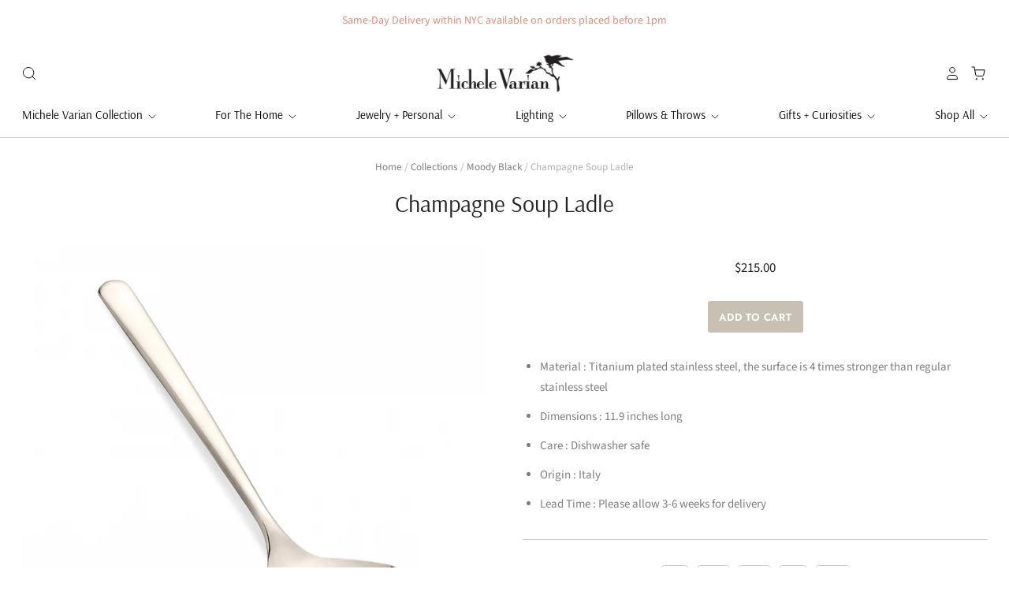

--- FILE ---
content_type: application/x-javascript
request_url: https://cdn-spurit.com/shopify-apps/back-in-stock-alerts/common.js
body_size: 32341
content:
/*! For license information please see common.js.LICENSE.txt */
(()=>{var t,e={593:(t,e)=>{"use strict";function n(t,e){return function(t){if(Array.isArray(t))return t}(t)||function(t,e){var n=null==t?null:"undefined"!=typeof Symbol&&t[Symbol.iterator]||t["@@iterator"];if(null!=n){var r,o,i,a,s=[],l=!0,u=!1;try{if(i=(n=n.call(t)).next,0===e){if(Object(n)!==n)return;l=!1}else for(;!(l=(r=i.call(n)).done)&&(s.push(r.value),s.length!==e);l=!0);}catch(t){u=!0,o=t}finally{try{if(!l&&null!=n.return&&(a=n.return(),Object(a)!==a))return}finally{if(u)throw o}}return s}}(t,e)||function(t,e){if(t){if("string"==typeof t)return r(t,e);var n={}.toString.call(t).slice(8,-1);return"Object"===n&&t.constructor&&(n=t.constructor.name),"Map"===n||"Set"===n?Array.from(t):"Arguments"===n||/^(?:Ui|I)nt(?:8|16|32)(?:Clamped)?Array$/.test(n)?r(t,e):void 0}}(t,e)||function(){throw new TypeError("Invalid attempt to destructure non-iterable instance.\nIn order to be iterable, non-array objects must have a [Symbol.iterator]() method.")}()}function r(t,e){(null==e||e>t.length)&&(e=t.length);for(var n=0,r=Array(e);n<e;n++)r[n]=t[n];return r}function o(t){return o="function"==typeof Symbol&&"symbol"==typeof Symbol.iterator?function(t){return typeof t}:function(t){return t&&"function"==typeof Symbol&&t.constructor===Symbol&&t!==Symbol.prototype?"symbol":typeof t},o(t)}function i(t){return"object"===o(t)&&null!==t}Object.defineProperty(e,"__esModule",{value:!0}),e.cloneDeep=function t(e){if(!i(e))return e;return Object.entries(e).reduce((function(e,r){var o=n(r,2),i=o[0],a=o[1];return e[i]=t(a),e}),Array.isArray(e)?[]:{})},e.defaultsDeep=function t(e,r){if(!i(r)||!i(e))return r;var o=Array.isArray(r)?[]:{};return Object.entries(r).forEach((function(r){var a=n(r,2),s=a[0],l=a[1];if(void 0!==e[s]){var u=e[s];i(l)&&i(u)?o[s]=t(u,l):o[s]=u}else o[s]=l})),Object.entries(e).forEach((function(e){var i=n(e,2),a=i[0],s=i[1];void 0!==r[a]?o[a]=t(s,o[a]):o[a]=s})),o},e.difference=function(t,e){return function t(e,n){return _.transform(e,(function(e,r,o){_.isEqual(r,n[o])||(e[o]=_.isObject(r)&&_.isObject(n[o])?t(r,n[o]):r)}),{})}(t,e)}},5598:(t,e,n)=>{"use strict";function r(t){return r="function"==typeof Symbol&&"symbol"==typeof Symbol.iterator?function(t){return typeof t}:function(t){return t&&"function"==typeof Symbol&&t.constructor===Symbol&&t!==Symbol.prototype?"symbol":typeof t},r(t)}Object.defineProperty(e,"__esModule",{value:!0}),e.default=void 0;var o=a(n(7965)),i=a(n(9558));function a(t){return t&&t.__esModule?t:{default:t}}function s(t,e){for(var n=0;n<e.length;n++){var r=e[n];r.enumerable=r.enumerable||!1,r.configurable=!0,"value"in r&&(r.writable=!0),Object.defineProperty(t,l(r.key),r)}}function l(t){var e=function(t,e){if("object"!=r(t)||!t)return t;var n=t[Symbol.toPrimitive];if(void 0!==n){var o=n.call(t,e||"default");if("object"!=r(o))return o;throw new TypeError("@@toPrimitive must return a primitive value.")}return("string"===e?String:Number)(t)}(t,"string");return"symbol"==r(e)?e:e+""}function u(t,e,n){return e=p(e),function(t,e){if(e&&("object"==r(e)||"function"==typeof e))return e;if(void 0!==e)throw new TypeError("Derived constructors may only return object or undefined");return function(t){if(void 0===t)throw new ReferenceError("this hasn't been initialised - super() hasn't been called");return t}(t)}(t,c()?Reflect.construct(e,n||[],p(t).constructor):e.apply(t,n))}function c(){try{var t=!Boolean.prototype.valueOf.call(Reflect.construct(Boolean,[],(function(){})))}catch(t){}return(c=function(){return!!t})()}function p(t){return p=Object.setPrototypeOf?Object.getPrototypeOf.bind():function(t){return t.__proto__||Object.getPrototypeOf(t)},p(t)}function d(t,e){return d=Object.setPrototypeOf?Object.setPrototypeOf.bind():function(t,e){return t.__proto__=e,t},d(t,e)}function f(t,e){if(!{}.hasOwnProperty.call(t,e))throw new TypeError("attempted to use private field on non-instance");return t}var h=0;function y(t){return"__private_"+h+++"_"+t}var b={CREATE:"/v1/subscriptions"},m=y("apiRoot"),v=y("makeCommonPostRequest"),g=y("makeUrl"),w=y("makePostData"),_=y("requestHeaders");e.default=function(t){function e(){var t;!function(t,e){if(!(t instanceof e))throw new TypeError("Cannot call a class as a function")}(this,e);for(var n=arguments.length,r=new Array(n),i=0;i<n;i++)r[i]=arguments[i];return t=u(this,e,[].concat(r)),Object.defineProperty(t,m,{get:C,set:void 0}),t.createSubscription=function(e){return f(t,v)[v](b.CREATE,e)},Object.defineProperty(t,v,{writable:!0,value:function(e){var n=arguments.length>1&&void 0!==arguments[1]?arguments[1]:{};return fetch(f(t,g)[g](e),f(t,w)[w]("POST",n))}}),Object.defineProperty(t,g,{writable:!0,value:function(e){var n=arguments.length>1&&void 0!==arguments[1]?arguments[1]:{},r=arguments.length>2&&void 0!==arguments[2]?arguments[2]:{},i=o.default.render("".concat(f(t,m)[m]).concat(e),n);return Object.keys(r).length&&(i="".concat(i,"?").concat(new URLSearchParams(r))),i}}),Object.defineProperty(t,w,{writable:!0,value:function(e,n){return{method:e,mode:"cors",credentials:"same-origin",headers:f(t,_)[_](),body:n}}}),Object.defineProperty(t,_,{writable:!0,value:function(){return{"BISA-Token":t.snippet.shopHash,"Shop-Id":t.snippet.shopId,Accept:"application/json"}}}),t}return function(t,e){if("function"!=typeof e&&null!==e)throw new TypeError("Super expression must either be null or a function");t.prototype=Object.create(e&&e.prototype,{constructor:{value:t,writable:!0,configurable:!0}}),Object.defineProperty(t,"prototype",{writable:!1}),e&&d(t,e)}(e,t),n=e,r&&s(n.prototype,r),i&&s(n,i),Object.defineProperty(n,"prototype",{writable:!1}),n;var n,r,i}(i.default);function C(){return"".concat(this.config.env().appUrl,"/api")}},1212:(t,e,n)=>{"use strict";function r(t){return r="function"==typeof Symbol&&"symbol"==typeof Symbol.iterator?function(t){return typeof t}:function(t){return t&&"function"==typeof Symbol&&t.constructor===Symbol&&t!==Symbol.prototype?"symbol":typeof t},r(t)}Object.defineProperty(e,"__esModule",{value:!0}),e.default=void 0;var o=u(n(5345)),i=u(n(9558)),a=u(n(5991)),s=u(n(8603)),l=u(n(8074));function u(t){return t&&t.__esModule?t:{default:t}}function c(t,e){for(var n=0;n<e.length;n++){var r=e[n];r.enumerable=r.enumerable||!1,r.configurable=!0,"value"in r&&(r.writable=!0),Object.defineProperty(t,p(r.key),r)}}function p(t){var e=function(t,e){if("object"!=r(t)||!t)return t;var n=t[Symbol.toPrimitive];if(void 0!==n){var o=n.call(t,e||"default");if("object"!=r(o))return o;throw new TypeError("@@toPrimitive must return a primitive value.")}return("string"===e?String:Number)(t)}(t,"string");return"symbol"==r(e)?e:e+""}function d(t,e,n){return e=h(e),function(t,e){if(e&&("object"==r(e)||"function"==typeof e))return e;if(void 0!==e)throw new TypeError("Derived constructors may only return object or undefined");return function(t){if(void 0===t)throw new ReferenceError("this hasn't been initialised - super() hasn't been called");return t}(t)}(t,f()?Reflect.construct(e,n||[],h(t).constructor):e.apply(t,n))}function f(){try{var t=!Boolean.prototype.valueOf.call(Reflect.construct(Boolean,[],(function(){})))}catch(t){}return(f=function(){return!!t})()}function h(t){return h=Object.setPrototypeOf?Object.getPrototypeOf.bind():function(t){return t.__proto__||Object.getPrototypeOf(t)},h(t)}function y(t,e){return y=Object.setPrototypeOf?Object.setPrototypeOf.bind():function(t,e){return t.__proto__=e,t},y(t,e)}function b(t,e){if(!{}.hasOwnProperty.call(t,e))throw new TypeError("attempted to use private field on non-instance");return t}var m=0;function v(t){return"__private_"+m+++"_"+t}var g=v("init"),w=v("runNormalMode");e.default=function(t){function e(){var t;!function(t,e){if(!(t instanceof e))throw new TypeError("Cannot call a class as a function")}(this,e);for(var n=arguments.length,r=new Array(n),i=0;i<n;i++)r[i]=arguments[i];return t=d(this,e,[].concat(r)),Object.defineProperty(t,w,{value:_}),t.run=function(){b(t,g)[g](),b(t,w)[w]()},Object.defineProperty(t,g,{writable:!0,value:function(){t.config.init(),(0,o.default)(l.default).apply()}}),t}return function(t,e){if("function"!=typeof e&&null!==e)throw new TypeError("Super expression must either be null or a function");t.prototype=Object.create(e&&e.prototype,{constructor:{value:t,writable:!0,configurable:!0}}),Object.defineProperty(t,"prototype",{writable:!1}),e&&y(t,e)}(e,t),n=e,r&&c(n.prototype,r),i&&c(n,i),Object.defineProperty(n,"prototype",{writable:!1}),n;var n,r,i}(i.default);function _(){if(this.isEnabled){var t=(0,o.default)(a.default).init();(0,o.default)(s.default).init(t)}}},8603:(t,e,n)=>{"use strict";function r(t){return r="function"==typeof Symbol&&"symbol"==typeof Symbol.iterator?function(t){return typeof t}:function(t){return t&&"function"==typeof Symbol&&t.constructor===Symbol&&t!==Symbol.prototype?"symbol":typeof t},r(t)}Object.defineProperty(e,"__esModule",{value:!0}),e.default=void 0;var o,i=(o=n(9558))&&o.__esModule?o:{default:o},a=n(6068);function s(t,e){for(var n=0;n<e.length;n++){var r=e[n];r.enumerable=r.enumerable||!1,r.configurable=!0,"value"in r&&(r.writable=!0),Object.defineProperty(t,l(r.key),r)}}function l(t){var e=function(t,e){if("object"!=r(t)||!t)return t;var n=t[Symbol.toPrimitive];if(void 0!==n){var o=n.call(t,e||"default");if("object"!=r(o))return o;throw new TypeError("@@toPrimitive must return a primitive value.")}return("string"===e?String:Number)(t)}(t,"string");return"symbol"==r(e)?e:e+""}function u(t,e,n){return e=p(e),function(t,e){if(e&&("object"==r(e)||"function"==typeof e))return e;if(void 0!==e)throw new TypeError("Derived constructors may only return object or undefined");return function(t){if(void 0===t)throw new ReferenceError("this hasn't been initialised - super() hasn't been called");return t}(t)}(t,c()?Reflect.construct(e,n||[],p(t).constructor):e.apply(t,n))}function c(){try{var t=!Boolean.prototype.valueOf.call(Reflect.construct(Boolean,[],(function(){})))}catch(t){}return(c=function(){return!!t})()}function p(t){return p=Object.setPrototypeOf?Object.getPrototypeOf.bind():function(t){return t.__proto__||Object.getPrototypeOf(t)},p(t)}function d(t,e){return d=Object.setPrototypeOf?Object.setPrototypeOf.bind():function(t,e){return t.__proto__=e,t},d(t,e)}function f(t,e){if(!{}.hasOwnProperty.call(t,e))throw new TypeError("attempted to use private field on non-instance");return t}var h=0;function y(t){return"__private_"+h+++"_"+t}var b=y("element"),m=y("form"),v=y("insert"),g=y("getButtonHtml"),w=y("setListeners"),_=y("initLogic"),C=y("onClick");e.default=function(t){function e(){var t;!function(t,e){if(!(t instanceof e))throw new TypeError("Cannot call a class as a function")}(this,e);for(var n=arguments.length,r=new Array(n),o=0;o<n;o++)r[o]=arguments[o];return(t=u(this,e,[].concat(r))).product=void 0,t.variantId=void 0,t.unavailableVariants=[],Object.defineProperty(t,b,{writable:!0,value:void 0}),Object.defineProperty(t,m,{writable:!0,value:void 0}),t.init=function(e){var n;if(!t.isEnabled)return t;if(t.isShopifyDesignMode()){var r=t.settings,o=t.snippet.product;return r.inline_form=!1,r.label_button_type="inline-button",t.product=o,t.variantId=null==o?void 0:o.selected_variant.id,t.unavailableVariants[t.variantId]=o.variants[0],f(t,v)[v](!0),t.show(!0),t}var i=t.settings;if(i.inline_form)return t;f(t,m)[m]=e;var a=t.snippet.product;if(a||(a=ISRParams.product),!a)return t;if(i.product_tag&&"hide"===(null==i?void 0:i.product_tag_mode)){var s=i.product_tag.split(",").map((function(t){return t.trim()})),l=a.tags;if(l&&l.length>0)if(l.filter((function(t){return s.includes(t)})).length>0)return t}return t.product=a,t.variantId=null===(n=a)||void 0===n||null===(n=n.selected_variant)||void 0===n?void 0:n.id,t.variantId||(t.variantId=+t.getVariantFromUrl()),t.variantId||(t.variantId=+a.variants[0].id),t.product.variants.forEach((function(e){e.available||(t.unavailableVariants[e.id]=e)})),f(t,v)[v](),t.changeVariantsListener(),t.shouldBeShown()&&t.show(),t},t.getVariantFromUrl=function(){for(var t=window.location.search.substring(1).split("&"),e=0;e<t.length;e++){var n=t[e].split("=");if("variant"===n[0])return n[1]}},t.shouldBeShown=function(){var e=t.settings;return e.instant_control&&t.hasOutOfStockVariants()&&!e.inline_form||t.isUnavailableVariant()&&!e.inline_form},t.isUnavailableVariant=function(){return Object.keys(t.getCurrentUnavailableVariant()).length>0&&t.getCurrentUnavailableVariant().constructor===Object},t.hide=function(){f(t,b)[b]&&(f(t,b)[b].style.display="none")},t.show=function(){var e=arguments.length>0&&void 0!==arguments[0]&&arguments[0];if(!t.isEnabled&&!e||!f(t,b)[b])return t;f(t,b)[b].style.display=""},t.onClick=function(e){t.domElement.addEventListener("click",e)},t.isShopifyDesignMode=function(){var t;return!(null===(t=Shopify)||void 0===t||!t.designMode)},Object.defineProperty(t,v,{writable:!0,value:function(){var e=arguments.length>0&&void 0!==arguments[0]&&arguments[0];if(t.hasOutOfStockVariants()||e){var n=t.settings;if("inline-button"===n.label_button_type){var r="afterbegin",o=document.querySelector("#bisa-subscription-form-button");if(!o&&n.selector_button.selector&&(r="after"===n.selector_button.position?"afterend":"beforebegin",o=document.querySelector(n.selector_button.selector)),o||(o=document.querySelector("#ISR_button"))&&(o.innerHTML=""),!o)return void console.error("Back In Stock Alerts App: Inline button wrapper not found");o.insertAdjacentHTML(r,f(t,g)[g]()),f(t,b)[b]=o}else{if(document.getElementsByClassName("bisa-subscription-form-badge-container").length)return;var i=document.createElement("div");i.insertAdjacentHTML("beforeend",f(t,g)[g]()),document.body.append(i),f(t,b)[b]=i}f(t,w)[w](),f(t,_)[_]()}}}),Object.defineProperty(t,g,{writable:!0,value:function(){return(0,a.render)(t.settings.label_title,t.settings.label_button_type,t.settings.label_position)}}),Object.defineProperty(t,w,{writable:!0,value:function(){t.domElement.addEventListener("click",f(t,C)[C])}}),Object.defineProperty(t,_,{writable:!0,value:function(){}}),Object.defineProperty(t,C,{writable:!0,value:function(e){f(t,m)[m].show()}}),t}return function(t,e){if("function"!=typeof e&&null!==e)throw new TypeError("Super expression must either be null or a function");t.prototype=Object.create(e&&e.prototype,{constructor:{value:t,writable:!0,configurable:!0}}),Object.defineProperty(t,"prototype",{writable:!1}),e&&d(t,e)}(e,t),function(t,e,n){return e&&s(t.prototype,e),n&&s(t,n),Object.defineProperty(t,"prototype",{writable:!1}),t}(e,[{key:"domElement",get:function(){var t=document.getElementsByClassName("bisa-subscription-form-badge");return t.length?(f(this,b)[b]=t[0],f(this,b)[b]):null}}])}(i.default)},5991:(t,e,n)=>{"use strict";function r(t){return r="function"==typeof Symbol&&"symbol"==typeof Symbol.iterator?function(t){return typeof t}:function(t){return t&&"function"==typeof Symbol&&t.constructor===Symbol&&t!==Symbol.prototype?"symbol":typeof t},r(t)}Object.defineProperty(e,"__esModule",{value:!0}),e.default=void 0;var o=u(n(9558)),i=u(n(5598)),a=n(899),s=u(n(5345)),l=u(n(436));function u(t){return t&&t.__esModule?t:{default:t}}function c(t,e){return function(t){if(Array.isArray(t))return t}(t)||function(t,e){var n=null==t?null:"undefined"!=typeof Symbol&&t[Symbol.iterator]||t["@@iterator"];if(null!=n){var r,o,i,a,s=[],l=!0,u=!1;try{if(i=(n=n.call(t)).next,0===e){if(Object(n)!==n)return;l=!1}else for(;!(l=(r=i.call(n)).done)&&(s.push(r.value),s.length!==e);l=!0);}catch(t){u=!0,o=t}finally{try{if(!l&&null!=n.return&&(a=n.return(),Object(a)!==a))return}finally{if(u)throw o}}return s}}(t,e)||p(t,e)||function(){throw new TypeError("Invalid attempt to destructure non-iterable instance.\nIn order to be iterable, non-array objects must have a [Symbol.iterator]() method.")}()}function p(t,e){if(t){if("string"==typeof t)return d(t,e);var n={}.toString.call(t).slice(8,-1);return"Object"===n&&t.constructor&&(n=t.constructor.name),"Map"===n||"Set"===n?Array.from(t):"Arguments"===n||/^(?:Ui|I)nt(?:8|16|32)(?:Clamped)?Array$/.test(n)?d(t,e):void 0}}function d(t,e){(null==e||e>t.length)&&(e=t.length);for(var n=0,r=Array(e);n<e;n++)r[n]=t[n];return r}function f(t,e){for(var n=0;n<e.length;n++){var r=e[n];r.enumerable=r.enumerable||!1,r.configurable=!0,"value"in r&&(r.writable=!0),Object.defineProperty(t,h(r.key),r)}}function h(t){var e=function(t,e){if("object"!=r(t)||!t)return t;var n=t[Symbol.toPrimitive];if(void 0!==n){var o=n.call(t,e||"default");if("object"!=r(o))return o;throw new TypeError("@@toPrimitive must return a primitive value.")}return("string"===e?String:Number)(t)}(t,"string");return"symbol"==r(e)?e:e+""}function y(t,e,n){return e=m(e),function(t,e){if(e&&("object"==r(e)||"function"==typeof e))return e;if(void 0!==e)throw new TypeError("Derived constructors may only return object or undefined");return function(t){if(void 0===t)throw new ReferenceError("this hasn't been initialised - super() hasn't been called");return t}(t)}(t,b()?Reflect.construct(e,n||[],m(t).constructor):e.apply(t,n))}function b(){try{var t=!Boolean.prototype.valueOf.call(Reflect.construct(Boolean,[],(function(){})))}catch(t){}return(b=function(){return!!t})()}function m(t){return m=Object.setPrototypeOf?Object.getPrototypeOf.bind():function(t){return t.__proto__||Object.getPrototypeOf(t)},m(t)}function v(t,e){return v=Object.setPrototypeOf?Object.setPrototypeOf.bind():function(t,e){return t.__proto__=e,t},v(t,e)}function g(t,e){if(!{}.hasOwnProperty.call(t,e))throw new TypeError("attempted to use private field on non-instance");return t}var w=0;function _(t){return"__private_"+w+++"_"+t}var C="bisa-subscription-form-container__overlay",S=_("api"),O=_("overlay"),P=_("element"),A=_("phoneField"),I=_("insert"),j=_("getPopupHtml"),E=_("getPayload"),L=_("setListeners"),k=_("initLogic"),x=_("onClick"),T=_("shopifyResizeImage"),D=_("onSubmit"),M=_("showSuccess"),N=_("showError"),R=_("hideErrors");e.default=function(t){function e(){var t;return function(t,e){if(!(t instanceof e))throw new TypeError("Cannot call a class as a function")}(this,e),(t=y(this,e)).product=void 0,t.variantId=void 0,t.unavailableVariants=[],Object.defineProperty(t,S,{writable:!0,value:void 0}),Object.defineProperty(t,O,{writable:!0,value:void 0}),Object.defineProperty(t,P,{writable:!0,value:void 0}),t.selectedOption=void 0,Object.defineProperty(t,A,{writable:!0,value:void 0}),t.init=function(){var e;if(!t.isEnabled)return t;if(t.isShopifyDesignMode()){var n=t.settings,r=t.snippet.product;return n.inline_form=!0,t.product=r,t.variantId=null==r?void 0:r.selected_variant.id,t.unavailableVariants[t.variantId]=r.variants[0],g(t,I)[I](!0),t.show(!0),t}var o=t.snippet.product;if(o||(o=ISRParams.product),!o)return t;var i=t.settings;if(i.product_tag&&"hide"===(null==i?void 0:i.product_tag_mode)){var a=i.product_tag.split(",").map((function(t){return t.trim()})),s=o.tags;if(s&&s.length>0)if(s.filter((function(t){return a.includes(t)})).length>0)return t}return t.product=o,t.variantId=null===(e=o)||void 0===e||null===(e=e.selected_variant)||void 0===e?void 0:e.id,t.variantId||(t.variantId=+t.getVariantFromUrl()),t.variantId||(t.variantId=+o.variants[0].id),t.product.variants.forEach((function(e){e.available||(t.unavailableVariants[e.id]=e)})),g(t,I)[I](),t.changeVariantsListener(),t.shouldBeShown()&&t.show(),t},t.getVariantFromUrl=function(){for(var t=window.location.search.substring(1).split("&"),e=0;e<t.length;e++){var n=t[e].split("=");if("variant"===n[0])return n[1]}},t.shouldBeShown=function(){var e=t.settings;return t.isUnavailableVariant()&&e.auto_popup||t.isUnavailableVariant()&&e.inline_form},t.isUnavailableVariant=function(){return Object.keys(t.getCurrentUnavailableVariant()).length>0&&t.getCurrentUnavailableVariant().constructor===Object},t.hide=function(){var e=t.settings;g(t,O)[O]&&(g(t,O)[O].style.display="none"),e.inline_form||document.body.classList.remove("subscription-form-modal-open")},t.show=function(){var e=arguments.length>0&&void 0!==arguments[0]&&arguments[0];if((t.isEnabled||e)&&g(t,O)[O]){var n=t.settings;g(t,O)[O].style.display="",n.inline_form||document.body.classList.add("subscription-form-modal-open")}},t.isShopifyDesignMode=function(){var t;return!(null===(t=Shopify)||void 0===t||!t.designMode)},Object.defineProperty(t,I,{writable:!0,value:function(){var e=arguments.length>0&&void 0!==arguments[0]&&arguments[0];if(t.hasOutOfStockVariants()||e){var n=t.settings;if(n.inline_form){var r="afterbegin",o=document.querySelector("#bisa-subscription-form-widget");if(!o&&n.selector_form.selector&&(r="after"===n.selector_form.position?"afterend":"beforebegin",o=document.querySelector(n.selector_form.selector)),o||(o=document.querySelector("#ISR-form-wrapper"))&&(o.innerHTML=""),!o)return void console.error("Back In Stock Alerts App: Inline form wrapper not found");o.insertAdjacentHTML(r,g(t,j)[j]()),g(t,O)[O]=o,g(t,O)[O].style.display="none"}else{if(document.getElementsByClassName(C).length)return;var i=document.createElement("div");i.style.display="none",i.classList.add(C),i.insertAdjacentHTML("afterbegin",g(t,j)[j]()),document.body.append(i),g(t,O)[O]=i}g(t,L)[L](),g(t,k)[k]()}}}),Object.defineProperty(t,j,{writable:!0,value:function(){var e,n,r=t,o=r.settings,i=r.messengers,s=[];Object.values(t.unavailableVariants).forEach((function(t,e){s[e]={id:t.id,name:t.name}})),o.options=Array.isArray(o.options)&&o.options.length?o.options:["email"],t.selectedOption=o.options[0];var l={inline:o.inline_form,additionalText:o.price_popup_additional_text,button:o.price_popup_button_text,checkboxTermsAgreement:o.checkbox_terms_agreement,heading:o.price_popup_title,mainText:o.price_popup_description,productId:t.product.id,termsAndConditions:o.terms_policy_text,variantsOptions:s,emailOption:o.options.includes("email"),smsOption:o.options.includes("sms"),messengerOption:o.options.includes("messenger")&&(null==i||null===(e=i.facebook)||void 0===e?void 0:e.page_id),multiOptions:o.options.length>1,emailActive:"email"===t.selectedOption,smsActive:"sms"===t.selectedOption,messengerActive:"messenger"===t.selectedOption,pageId:null==i||null===(n=i.facebook)||void 0===n?void 0:n.page_id,payload:g(t,E)[E](),messengerLabel:o.messenger_label,messengerButton:o.messenger_button,emailPlaceholder:o.input_email_placeholder,emailError:o.input_email_error,phonePlaceholder:o.input_phone_placeholder,phoneError:o.input_phone_error,successMessage:o.success_message};return(0,a.render)(l)}}),Object.defineProperty(t,E,{writable:!0,value:function(){return"".concat(t.config.env().appNameShort,"_START_").concat(t.snippet.shopHash,"_").concat(t.product.id,"_").concat(t.variantId)}}),Object.defineProperty(t,L,{writable:!0,value:function(){var e,n;if(t.domElement){t.domElement.addEventListener("click",g(t,x)[x]),t.domElement.addEventListener("submit",g(t,D)[D]);var r,o=t.domElement.querySelectorAll(".bisa-subscription-form-tabs button"),i=function(t,e){var n="undefined"!=typeof Symbol&&t[Symbol.iterator]||t["@@iterator"];if(!n){if(Array.isArray(t)||(n=p(t))||e&&t&&"number"==typeof t.length){n&&(t=n);var r=0,o=function(){};return{s:o,n:function(){return r>=t.length?{done:!0}:{done:!1,value:t[r++]}},e:function(t){throw t},f:o}}throw new TypeError("Invalid attempt to iterate non-iterable instance.\nIn order to be iterable, non-array objects must have a [Symbol.iterator]() method.")}var i,a=!0,s=!1;return{s:function(){n=n.call(t)},n:function(){var t=n.next();return a=t.done,t},e:function(t){s=!0,i=t},f:function(){try{a||null==n.return||n.return()}finally{if(s)throw i}}}}(o);try{for(i.s();!(r=i.n()).done;){r.value.onclick=function(e){var n,r,o=e.target.dataset.type;if(o===t.selectedOption)return!1;t.domElement.querySelectorAll(".bisa-subscription-form-tabs button > div").forEach((function(t){t.classList.remove("active")})),t.domElement.querySelector(".bisa-subscription-form-tabs button#bisa-subscription-"+o+"-option > div").classList.add("active"),t.domElement.querySelectorAll(".bisa-subscription-form-tab-value").forEach((function(t){var e;t.classList.add("hidden"),null===(e=t.querySelector("input"))||void 0===e||e.removeAttribute("required")})),t.domElement.querySelector("#bisa-subscription-"+o+"-box").classList.remove("hidden"),null===(n=t.domElement.querySelector("#bisa-subscription-"+o+"-box").querySelector("input"))||void 0===n||n.setAttribute("required",""),(null===(r=t.domElement)||void 0===r?void 0:r.querySelector("button.bisa-subscription-form-button")).disabled="messenger"===o,t.selectedOption=o}}}catch(t){i.e(t)}finally{i.f()}null===(e=t.domElement.querySelector(".bisa-subscription-form-input .messenger-button"))||void 0===e||e.addEventListener("click",(function(e){var n=t.domElement.querySelector("#termsAndConditionsCheckbox");n.checked||(e.preventDefault(),e.stopPropagation(),n.reportValidity())})),null===(n=o[0])||void 0===n||null===(n=n.children[0])||void 0===n||n.click()}}}),Object.defineProperty(t,k,{writable:!0,value:function(){var e,n=null===(e=t.domElement)||void 0===e?void 0:e.querySelector("#bisa-subscription-phone");if(n){g(t,A)[A]=(0,l.default)(n,{strictMode:!0,nationalMode:!1,geoIpLookup:function(t){fetch("https://ipapi.co/json").then((function(t){return t.json()})).then((function(e){return t(e.country_code)})).catch((function(){return t("us")}))},loadUtilsOnInit:"https://cdn.jsdelivr.net/npm/intl-tel-input@24.6.0/build/js/utils.js"}),n.addEventListener("countrychange",o),n.addEventListener("blur",o);var r=g(t,A)[A];r.promise.then((function(){o()}))}function o(){var t,e=(null===(t=r.selectedCountry)||void 0===t?void 0:t.offsetWidth)||36;r.isRTL?r.telInput.style.paddingRight="".concat(e+8,"px"):r.telInput.style.paddingLeft="".concat(e+8,"px")}}}),Object.defineProperty(t,x,{writable:!0,value:function(e){var n=e.target.closest("[data-action]");if(n&&"cancel"===n.dataset.action){var r,o=null===(r=t.domElement)||void 0===r?void 0:r.querySelector("button.bisa-subscription-form-button");if(o.disabled){var i=t.settings;o.innerHTML=i.price_popup_button_text,o.disabled=!1}t.hide()}}}),Object.defineProperty(t,T,{writable:!0,value:function(t,e){try{if("original"===e)return t;var n=t.match(/(.*\/[\w\-_\.]+)\.(\w{2,4})/);return n[1]+"_"+e+"."+n[2]}catch(e){return t}}}),Object.defineProperty(t,D,{writable:!0,value:function(e){var n,r,o;e.preventDefault();var i,a,s,l=null===(n=t.domElement)||void 0===n?void 0:n.querySelector("#bisa-subscription-form"),u=null===(r=t.domElement)||void 0===r?void 0:r.querySelector("button.bisa-subscription-form-button"),p=new FormData(l),d=p.get("vid");(p.append("type","stock"),p.append("handle",t.product.handle),p.append("image",g(t,T)[T](t.product.images[0],"compact")||""),p.append("title",t.product.title+"^:^"+t.unavailableVariants[d].title),p.append("price",t.unavailableVariants[d].price),p.append("sku",t.unavailableVariants[d].sku),p.append("country_code",(null===(o=t.snippet)||void 0===o||null===(o=o.customer)||void 0===o?void 0:o.country_code)||""),p.append("channel",t.selectedOption),g(t,A)[A])&&p.set("phone",null!==(i=null===(a=g(t,A)[A])||void 0===a?void 0:a.getNumber())&&void 0!==i?i:"");p.get("country_code")||"sms"!==t.selectedOption||p.set("country_code",(null===(s=g(t,A)[A])||void 0===s?void 0:s.getSelectedCountryData()).iso2);u.classList.add("loading"),u.disabled=!0,g(t,R)[R](),g(t,S)[S].createSubscription(p).then((function(t){return t.json()})).then((function(e){if(e.errors){u.disabled=!1;for(var n=0,r=Object.entries(e.errors);n<r.length;n++){var o=c(r[n],2),i=o[0];o[1];g(t,N)[N](i)}}else u.innerHTML='<svg width="20" height="16" viewBox="0 0 20 16" fill="none" xmlns="http://www.w3.org/2000/svg">\n<path d="M7 16C6.86867 16.0001 6.7386 15.9743 6.61727 15.924C6.49594 15.8738 6.38574 15.8 6.293 15.707L0.293002 9.707C0.200157 9.61415 0.126509 9.50393 0.0762616 9.38262C0.0260144 9.26132 0.00015259 9.1313 0.000152588 9C0.000152586 8.8687 0.0260144 8.73868 0.0762616 8.61737C0.126509 8.49607 0.200157 8.38584 0.293002 8.293C0.385846 8.20015 0.496069 8.12651 0.617376 8.07626C0.738683 8.02601 0.8687 8.00015 1 8.00015C1.1313 8.00015 1.26132 8.02601 1.38263 8.07626C1.50393 8.12651 1.61416 8.20015 1.707 8.293L6.943 13.529L18.241 0.348999C18.4134 0.1477 18.6587 0.0231268 18.9229 0.00268536C19.1872 -0.0177561 19.4487 0.0676081 19.65 0.239999C19.8513 0.41239 19.9759 0.657685 19.9963 0.921924C20.0168 1.18616 19.9314 1.4477 19.759 1.649L7.759 15.649C7.66946 15.7539 7.55918 15.8392 7.4351 15.8994C7.31102 15.9596 7.17582 15.9935 7.038 15.999L7 16Z" fill="#FFFFFF"/>\n</svg>',g(t,M)[M]()})).catch((function(t){console.error("Error:",t)})).finally((function(){u.classList.remove("loading"),u.disabled=!1}))}}),Object.defineProperty(t,M,{writable:!0,value:function(){t.domElement.querySelector(".bisa-subscription-form-success").style.display="block"}}),Object.defineProperty(t,N,{writable:!0,value:function(e,n){"country_code"===e&&(e="phone");var r=t.domElement.querySelector("#bisa-subscription-"+e),o=t.domElement.querySelector("#bisa-subscription-"+e+"-error");o.style.display="block",n&&(o.innerHTML=n),r.style.borderColor="#FD5749"}}),Object.defineProperty(t,R,{writable:!0,value:function(){t.domElement.querySelectorAll(".bisa-subscription-form-input input").forEach((function(t){t.style.borderColor="inherit"})),t.domElement.querySelectorAll(".bisa-subscription-form-input-error").forEach((function(t){t.style.display="none"}))}}),g(t,S)[S]=(0,s.default)(i.default),t}return function(t,e){if("function"!=typeof e&&null!==e)throw new TypeError("Super expression must either be null or a function");t.prototype=Object.create(e&&e.prototype,{constructor:{value:t,writable:!0,configurable:!0}}),Object.defineProperty(t,"prototype",{writable:!1}),e&&v(t,e)}(e,t),n=e,(r=[{key:"domElement",get:function(){var t=document.getElementsByClassName("bisa-subscription-form-container");return t.length?(g(this,P)[P]=t[0],g(this,P)[P]):null}}])&&f(n.prototype,r),o&&f(n,o),Object.defineProperty(n,"prototype",{writable:!1}),n;var n,r,o}(o.default)},2803:(t,e)=>{"use strict";Object.defineProperty(e,"__esModule",{value:!0}),e.Loader=void 0;e.Loader=function(t,e){var n=t.getCurrentPage(),r={selectorPicker:null,appResources:[]};this.enableSelectorPicker=function(t){r.selectorPicker=t},this.addResources=function(t){var e=arguments.length>1&&void 0!==arguments[1]?arguments[1]:[],n=arguments.length>2&&void 0!==arguments[2]?arguments[2]:null;Array.isArray(e)||(e=[e]),r.appResources.push({url:t,pages:e,isLoadingAllowed:n})};var o=function(o,i){var a=t.requestGetVars();r.selectorPicker&&void 0!==a.sign&&a.sign===e?("function"!=typeof r.selectorPicker||r.selectorPicker(n))&&t.loadStatic("https://cdn-spurit.com/all-apps/selector-picker-latest.js"):t.loadStatic(function(t){for(var e=[],n=0;n<r.appResources.length;n++){var o=r.appResources[n];(!o.pages.length||o.pages.includes(t)||o.pages.includes("all"))&&e.push(o)}return e}(n),(function(){t.onLoad((function(){i(o,n)}))}))};this.run=function(t){return o("undefined"==typeof jQuery?null:jQuery,t)}}},8074:(t,e,n)=>{"use strict";function r(t){return r="function"==typeof Symbol&&"symbol"==typeof Symbol.iterator?function(t){return typeof t}:function(t){return t&&"function"==typeof Symbol&&t.constructor===Symbol&&t!==Symbol.prototype?"symbol":typeof t},r(t)}Object.defineProperty(e,"__esModule",{value:!0}),e.default=void 0;var o,i=(o=n(9558))&&o.__esModule?o:{default:o},a=n(593);function s(t,e){return function(t){if(Array.isArray(t))return t}(t)||function(t,e){var n=null==t?null:"undefined"!=typeof Symbol&&t[Symbol.iterator]||t["@@iterator"];if(null!=n){var r,o,i,a,s=[],l=!0,u=!1;try{if(i=(n=n.call(t)).next,0===e){if(Object(n)!==n)return;l=!1}else for(;!(l=(r=i.call(n)).done)&&(s.push(r.value),s.length!==e);l=!0);}catch(t){u=!0,o=t}finally{try{if(!l&&null!=n.return&&(a=n.return(),Object(a)!==a))return}finally{if(u)throw o}}return s}}(t,e)||function(t,e){if(t){if("string"==typeof t)return l(t,e);var n={}.toString.call(t).slice(8,-1);return"Object"===n&&t.constructor&&(n=t.constructor.name),"Map"===n||"Set"===n?Array.from(t):"Arguments"===n||/^(?:Ui|I)nt(?:8|16|32)(?:Clamped)?Array$/.test(n)?l(t,e):void 0}}(t,e)||function(){throw new TypeError("Invalid attempt to destructure non-iterable instance.\nIn order to be iterable, non-array objects must have a [Symbol.iterator]() method.")}()}function l(t,e){(null==e||e>t.length)&&(e=t.length);for(var n=0,r=Array(e);n<e;n++)r[n]=t[n];return r}function u(t,e){for(var n=0;n<e.length;n++){var r=e[n];r.enumerable=r.enumerable||!1,r.configurable=!0,"value"in r&&(r.writable=!0),Object.defineProperty(t,c(r.key),r)}}function c(t){var e=function(t,e){if("object"!=r(t)||!t)return t;var n=t[Symbol.toPrimitive];if(void 0!==n){var o=n.call(t,e||"default");if("object"!=r(o))return o;throw new TypeError("@@toPrimitive must return a primitive value.")}return("string"===e?String:Number)(t)}(t,"string");return"symbol"==r(e)?e:e+""}function p(t,e,n){return e=f(e),function(t,e){if(e&&("object"==r(e)||"function"==typeof e))return e;if(void 0!==e)throw new TypeError("Derived constructors may only return object or undefined");return function(t){if(void 0===t)throw new ReferenceError("this hasn't been initialised - super() hasn't been called");return t}(t)}(t,d()?Reflect.construct(e,n||[],f(t).constructor):e.apply(t,n))}function d(){try{var t=!Boolean.prototype.valueOf.call(Reflect.construct(Boolean,[],(function(){})))}catch(t){}return(d=function(){return!!t})()}function f(t){return f=Object.setPrototypeOf?Object.getPrototypeOf.bind():function(t){return t.__proto__||Object.getPrototypeOf(t)},f(t)}function h(t,e){return h=Object.setPrototypeOf?Object.setPrototypeOf.bind():function(t,e){return t.__proto__=e,t},h(t,e)}function y(t,e){if(!{}.hasOwnProperty.call(t,e))throw new TypeError("attempted to use private field on non-instance");return t}var b=0;function m(t){return"__private_"+b+++"_"+t}var v="__post-process",g=m("excludeFromCss"),w=m("sectionPrefixes"),_=m("css"),C=m("applyPostProcess"),S=m("getCssSection"),O=m("getSectionSelector");e.default=function(t){function e(){var t;!function(t,e){if(!(t instanceof e))throw new TypeError("Cannot call a class as a function")}(this,e);for(var n=arguments.length,r=new Array(n),o=0;o<n;o++)r[o]=arguments[o];return t=p(this,e,[].concat(r)),Object.defineProperty(t,_,{get:P,set:void 0}),Object.defineProperty(t,g,{writable:!0,value:["style","position","display"]}),Object.defineProperty(t,w,{writable:!0,value:{form:".bisa-subscription-form",button:".bisa-subscription-form-badge-container"}}),t.apply=function(){var e=document.createElement("style");e.innerHTML=y(t,_)[_],document.head.appendChild(e)},t.copy=function(t,e){var n,r=arguments.length>2&&void 0!==arguments[2]?arguments[2]:null,o=getComputedStyle(t);null!==(n=r)&&void 0!==n||(r=Object.keys(o));for(var i=0;i<r.length;i++)e.style[r[i]]=o[r[i]]},Object.defineProperty(t,C,{writable:!0,value:function(t){var e=!(arguments.length>1&&void 0!==arguments[1])||arguments[1];return t[v]?(Object.entries(t[v]).forEach((function(e){var n=s(e,2),r=n[0],o=n[1];Object.entries(o).forEach((function(e){var n=s(e,2),o=n[0],i=n[1];t[r]||(t[r]={}),t[r][o]=i}))})),e&&delete t[v],t):t}}),Object.defineProperty(t,S,{writable:!0,value:function(e,n){var r="";return Object.keys(n).forEach((function(e){y(t,g)[g].includes(e)||(r+=" ".concat(e,":").concat(n[e],";"))})),r?"".concat(e," { ").concat(r," } "):""}}),Object.defineProperty(t,O,{writable:!0,value:function(e,n){return"active_tab"===n?"".concat(y(t,w)[w][e]," .active"):"inactive_tab"===n?"".concat(y(t,w)[w][e]):"".concat(y(t,w)[w][e],' [data-editable="').concat(n,'"]')}}),t}return function(t,e){if("function"!=typeof e&&null!==e)throw new TypeError("Super expression must either be null or a function");t.prototype=Object.create(e&&e.prototype,{constructor:{value:t,writable:!0,configurable:!0}}),Object.defineProperty(t,"prototype",{writable:!1}),e&&h(t,e)}(e,t),function(t,e,n){return e&&u(t.prototype,e),n&&u(t,n),Object.defineProperty(t,"prototype",{writable:!1}),t}(e)}(i.default);function P(){var t=this,e=(0,a.cloneDeep)(this.design);Object.keys(e).forEach((function(n){e[n]=y(t,C)[C](e[n])}));var n="";return Object.keys(e).forEach((function(r){Object.keys(e[r]).forEach((function(o){var i=y(t,O)[O](r,o);n+=y(t,S)[S](i,e[r][o])}))})),n}},9558:(t,e,n)=>{"use strict";Object.defineProperty(e,"__esModule",{value:!0}),e.default=void 0;var r,o=(r=n(5345))&&r.__esModule?r:{default:r},i=n(3469),a=n(2298);function s(t){return s="function"==typeof Symbol&&"symbol"==typeof Symbol.iterator?function(t){return typeof t}:function(t){return t&&"function"==typeof Symbol&&t.constructor===Symbol&&t!==Symbol.prototype?"symbol":typeof t},s(t)}function l(t,e){for(var n=0;n<e.length;n++){var r=e[n];r.enumerable=r.enumerable||!1,r.configurable=!0,"value"in r&&(r.writable=!0),Object.defineProperty(t,u(r.key),r)}}function u(t){var e=function(t,e){if("object"!=s(t)||!t)return t;var n=t[Symbol.toPrimitive];if(void 0!==n){var r=n.call(t,e||"default");if("object"!=s(r))return r;throw new TypeError("@@toPrimitive must return a primitive value.")}return("string"===e?String:Number)(t)}(t,"string");return"symbol"==s(e)?e:e+""}e.default=function(){return function(t,e,n){return e&&l(t.prototype,e),n&&l(t,n),Object.defineProperty(t,"prototype",{writable:!1}),t}((function t(){var e=this;!function(t,e){if(!(t instanceof e))throw new TypeError("Cannot call a class as a function")}(this,t),this.product=void 0,this.variantId=void 0,this.unavailableVariants=[],this.config=void 0,this.getCurrentUnavailableVariant=function(){return e.unavailableVariants[e.variantId]||{}},this.shouldBeShown=function(){return!0},this.hasOutOfStockVariants=function(){return Object.keys(e.unavailableVariants).length>0},this.config=(0,o.default)(i.AppConfig)}),[{key:"isEnabled",get:function(){return this.config.settings().is_enabled}},{key:"settings",get:function(){return this.config.settings().config}},{key:"design",get:function(){return this.config.settings().design}},{key:"messengers",get:function(){return this.config.settings().messengers}},{key:"moneyFormat",get:function(){return this.snippet.money_format}},{key:"snippet",get:function(){return this.config.snippet()}},{key:"customization",get:function(){return this.config.customization()}},{key:"changeVariantsListener",value:function(){var t=this,e=this.customization.variantIdSelector;(0,a.changeVariantsListener)({callback:function(e){setTimeout((function(){var n;t.variantId=e.target.value;var r=null===(n=t.domElement)||void 0===n?void 0:n.querySelector("#bisa-subscription-variant");if(r){for(var o=r.options,i=[],a=0;a<o.length;a++)i.push(o[a].value);i.includes(t.variantId)?r.value=t.variantId:r.selectedIndex=0}t.shouldBeShown()?t.show():t.hide()}),100)},customSelector:e})}},{key:"isExpiredDate",value:function(t){var e=new Date;return e.setUTCHours(0,0,0,0),e.toISOString()>=t}},{key:"show",value:function(){}},{key:"hide",value:function(){}}])}()},3469:(t,e)=>{"use strict";Object.defineProperty(e,"__esModule",{value:!0}),e.AppConfig=void 0;e.AppConfig=function(t,e,n,r){var o=this;this.init=function(){e.init(),o.customization().onConfigReady(o)},this.env=function(){return t},this.settings=function(){return e},this.snippet=function(){return n},this.customization=function(){return r}}},9225:(t,e,n)=>{"use strict";Object.defineProperty(e,"__esModule",{value:!0}),e.Customization=void 0;var r=n(593);e.Customization=function(t){var e="undefined"!=typeof Spurit&&void 0!==Spurit[t]&&void 0!==Spurit[t].customization,n={onConfigReady:function(t){return null},onListenerReady:function(t){return null},productFormSelector:"",variantIdSelector:null};for(var o in e&&(n=(0,r.defaultsDeep)(Spurit[t].customization,n)),n)Object.prototype.hasOwnProperty.call(n,o)&&(this[o]=n[o])}},8611:(t,e)=>{"use strict";Object.defineProperty(e,"__esModule",{value:!0}),e.Env=void 0;e.Env=function(){this.appName="BackInStockAlerts",this.appNameShort="bisa",this.cdnCommonPath="https://cdn-spurit.com/shopify-apps/back-in-stock-alerts".replace(/\/+$/,"")+"/",this.cdnStorePath="https://cdn-spurit.com/shopify-apps/back-in-stock-alerts/store".replace(/\/+$/,"")+"/",this.cdnJsLibPath="https://cdn-spurit.com/all-apps-testing/".replace(/\/+$/,"")+"/",this.appUrl="https://bisa.spur-i-t.com",this.cdnImagePath="https://cdn-spurit.com/shopify-apps/back-in-stock-alerts/images".replace(/\/+$/,"")+"/",this.fbAppId="2773005453087341"}},6391:(t,e,n)=>{"use strict";Object.defineProperty(e,"__esModule",{value:!0}),e.Settings=void 0;var r=n(593);e.Settings=function(t){var e=this,n={};this.init=function(){var o="undefined"!=typeof Spurit&&void 0!==Spurit[t]&&void 0!==Spurit[t].settings;if(!o)return!1;var i=n;for(var a in o&&(i=(0,r.defaultsDeep)((0,r.cloneDeep)(Spurit[t].settings),Spurit[t].settings)),i)Object.prototype.hasOwnProperty.call(i,a)&&(e[a]=i[a]);return!0}}},5585:(t,e,n)=>{"use strict";Object.defineProperty(e,"__esModule",{value:!0}),e.Snippet=void 0;var r=n(593);e.Snippet=function(t){var e={appId:0,shopHash:"",moneyFormat:"{{amount_with_comma_separator}}$",globalSnippet:"undefined"==typeof Spurit?{}:Spurit.globalSnippet||{}},n="undefined"!=typeof Spurit&&void 0!==Spurit[t]&&void 0!==Spurit[t].snippet,o=e;for(var i in n&&(o=(0,r.defaultsDeep)(Spurit.globalSnippet,o),o=(0,r.defaultsDeep)(Spurit[t].snippet,o)),o)Object.prototype.hasOwnProperty.call(o,i)&&(this[i]=o[i])}},453:(t,e,n)=>{"use strict";Object.defineProperty(e,"__esModule",{value:!0}),e.PAGE_SEARCH=e.PAGE_PRODUCT=e.PAGE_INDEX=e.PAGE_COLLECTIONS=e.PAGE_CART=e.AppLibrary=void 0;var r,o=(r=n(8638))&&r.__esModule?r:{default:r};function i(t){return i="function"==typeof Symbol&&"symbol"==typeof Symbol.iterator?function(t){return typeof t}:function(t){return t&&"function"==typeof Symbol&&t.constructor===Symbol&&t!==Symbol.prototype?"symbol":typeof t},i(t)}function a(t,e){for(var n=0;n<e.length;n++){var r=e[n];r.enumerable=r.enumerable||!1,r.configurable=!0,"value"in r&&(r.writable=!0),Object.defineProperty(t,s(r.key),r)}}function s(t){var e=function(t,e){if("object"!=i(t)||!t)return t;var n=t[Symbol.toPrimitive];if(void 0!==n){var r=n.call(t,e||"default");if("object"!=i(r))return r;throw new TypeError("@@toPrimitive must return a primitive value.")}return("string"===e?String:Number)(t)}(t,"string");return"symbol"==i(e)?e:e+""}var l=e.PAGE_INDEX="index",u=(e.PAGE_COLLECTIONS="collections",e.PAGE_SEARCH="search",e.PAGE_PRODUCT="products");e.PAGE_CART="cart",e.AppLibrary=function(){function t(e,n){!function(t,e){if(!(t instanceof e))throw new TypeError("Cannot call a class as a function")}(this,t),this.appName=void 0,this.page=void 0,this.appName=e,this.page=this.getCurrentPage(),this.__loadStatic_cache={},Object.values||o.default.shim()}return function(t,e,n){return e&&a(t.prototype,e),n&&a(t,n),Object.defineProperty(t,"prototype",{writable:!1}),t}(t,[{key:"appendElement",value:function(t,e){var n=arguments.length>2&&void 0!==arguments[2]?arguments[2]:"after";if(!t)return!1;var r="string"==typeof t?document.querySelector(t):t;if(r)return"inside"===n?r.appendChild(e):"before"===n?r.parentElement.insertBefore(e,r):r.nextElementSibling?r.parentElement.insertBefore(e,r.nextElementSibling):r.parentElement.appendChild(e),!0;throw new Error("Failed to find target element")}},{key:"getCurrentPage",value:function(){var e=t.getUrlInfo().urlParts,n=+t.getUrlInfo().isMultiLanguageUrl;return e.length>1&&"products"===e[e.length-2]||"products_preview"===e[1+n]?u:e[1+n]||l}},{key:"addEventListener",value:function(t,e,n){var r=this,o=arguments.length>3&&void 0!==arguments[3]&&arguments[3];-1===e.indexOf(" ")?t.addEventListener?t.addEventListener(e,n,o):t.attachEvent?t.attachEvent("on"+e,n):t["on"+e]=n:e.split(" ").forEach((function(e){return r.addEventListener(t,e,n,o)}))}},{key:"onLoad",value:function(t){"complete"===document.readyState||"interactive"===document.readyState&&!/M[S\u017F]IE *[0-9]+\.[0-9A-Z_a-z\u017F\u212A]+/i.test(window.navigator.userAgent)||"loaded"===document.readyState?t():this.addEventListener(document,"DOMContentLoaded",(function(){return t()}))}},{key:"requestGetVars",value:function(){return window.location.search.replace("?","").split("&").reduce((function(t,e){var n=e.split("=");return t[decodeURIComponent(n[0])]=decodeURIComponent(n[1]),t}),{})}},{key:"loadStatic",value:function(t){var e=this,n=arguments.length>1&&void 0!==arguments[1]?arguments[1]:function(){return null},r=arguments.length>2&&void 0!==arguments[2]?arguments[2]:"";if(Array.isArray(t))if(t.length){var o=0;t.forEach((function(i){return e.loadStatic(i,(function(){++o===t.length&&n()}),r)}))}else n();else{var i=t.url||t;if(void 0===this.__loadStatic_cache[i])if(!t.isLoadingAllowed||t.isLoadingAllowed()){if("js"!==r&&"css"!==r&&(r=i.toLowerCase().split("?")[0].split("#")[0].split(".").pop()),"js"!==r&&"css"!==r)throw new Error('Undefined type of static file "'+i+'"');var a;"js"===r?(a=document.createElement("script")).type="text/javascript":((a=document.createElement("link")).type="text/css",a.rel="stylesheet"),a.readyState?a.onreadystatechange=function(){"loaded"!==a.readyState&&"complete"!==a.readyState||(a.onreadystatechange=null,e.__loadStatic_cache[i]=1,n())}:a.onload=function(){e.__loadStatic_cache[i]=1,n()},"js"===r?a.src=i:a.href=i,document.getElementsByTagName("head")[0].appendChild(a)}else n();else n()}}},{key:"ajax",value:function(){var t=arguments.length>0&&void 0!==arguments[0]?arguments[0]:"GET",e=arguments.length>1?arguments[1]:void 0,n=arguments.length>2&&void 0!==arguments[2]?arguments[2]:null,r=arguments.length>3&&void 0!==arguments[3]?arguments[3]:function(){return null};if("undefined"==typeof XMLHttpRequest)throw new Error("XMLHttpRequest is not supported");var o=new XMLHttpRequest;e+=(e.includes("?")?"&":"?")+"hash="+Math.random(),t=t.toUpperCase(),o.open(t,e,!0),o.onreadystatechange=function(){4===o.readyState&&r(o.responseText,o.status,o.statusText)},"POST"===t&&o.setRequestHeader("Content-Type","application/x-www-form-urlencoded"),o.setRequestHeader("X-Requested-With","xmlhttprequest"),null!==n&&"string"!=typeof n&&(n=JSON.stringify(n)),o.send(n)}}],[{key:"getUrlInfo",value:function(){var e=window.location.pathname.split("/");return{urlParts:e,isMultiLanguageUrl:t.isMultiLanguageUrl(e)}}},{key:"isMultiLanguageUrl",value:function(t){return 2===t[1].length||5===t[1].length&&"-"===t[1].charAt(2)}}])}()},2298:(t,e)=>{"use strict";Object.defineProperty(e,"__esModule",{value:!0}),e.changeVariantsListener=function(t){var e,n=t.callback,r=void 0===n?function(){}:n,o=t.customSelector,i=void 0===o?null:o,a="/";"undefined"!=typeof Shopify&&Shopify.routes&&(a=null===(e=Shopify)||void 0===e||null===(e=e.routes)||void 0===e?void 0:e.root);var s=null!=i?i:"form[action='"+a+"cart/add'] input[name=id], select[name=id]",l=document.querySelector(s);l&&l.addEventListener("change",(function(t){r(t)}))},e.getImages=function(t){var e=getImageSelector(t),n=document.querySelectorAll(e);0===n.length&&(t=t.substring(0,t.lastIndexOf(".")),n=document.querySelectorAll(e));0===n.length&&(n=document.querySelectorAll(getAdditionalSelector(t)));return n},e.getIndexPostfix=function(t){if(1===t)return"st";if(2===t)return"nd";if(3===t)return"d";return"th"},e.searchInParent=function(t,e){var n=!1,r=t;for(;r&&r.parentNode&&"BODY"!==r.tagName&&"HTML"!==r.tagName&&!(n=r.querySelector(e));)r=r.parentNode;if(!n)return console.log("no targets"),!1;return r.querySelector(e)}},8409:(t,e,n)=>{"use strict";var r=n(2803),o=l(n(1212)),i=l(n(5345)),a=n(453),s=n(3469);function l(t){return t&&t.__esModule?t:{default:t}}var u=new(n(8611).Env),c=((0,i.default)(a.AppLibrary),(0,i.default)(r.Loader)),p=(0,i.default)(s.AppConfig).snippet(),d=(0,i.default)(s.AppConfig).settings();function f(){c.addResources(u.cdnStorePath+p.shopHash+".js?"+Date.now()),c.run((function(){if(d.init()){(new o.default).run()}}))}if(c.enableSelectorPicker((function(t){return!0})),null!=p&&p.shopHash)f();else if("undefined"==typeof ISRParams)var h=0,y=setInterval((function(){"undefined"!=typeof ISRParams&&(clearInterval(y),p.shopHash=ISRParams.id,f()),++h>500&&clearInterval(y)}),100);else p.shopHash=ISRParams.id,f()},6068:(t,e,n)=>{"use strict";Object.defineProperty(e,"__esModule",{value:!0}),e.render=function(t,e,n){"inline-button"===e&&(n="bottom");return r.default.render(o.default,{text:t,position:n})};var r=i(n(7965)),o=i(n(8819));function i(t){return t&&t.__esModule?t:{default:t}}},899:(t,e,n)=>{"use strict";Object.defineProperty(e,"__esModule",{value:!0}),e.render=function(t){return r.default.render(o.default,t)};var r=i(n(7965)),o=i(n(3473));function i(t){return t&&t.__esModule?t:{default:t}}},5345:(t,e,n)=>{"use strict";Object.defineProperty(e,"__esModule",{value:!0}),e.default=void 0;var r=n(3469),o=n(8611),i=n(6391),a=n(5585),s=n(9225),l=n(453),u=n(2803);function c(t,e,n){if(d())return Reflect.construct.apply(null,arguments);var r=[null];r.push.apply(r,e);var o=new(t.bind.apply(t,r));return n&&p(o,n.prototype),o}function p(t,e){return p=Object.setPrototypeOf?Object.setPrototypeOf.bind():function(t,e){return t.__proto__=e,t},p(t,e)}function d(){try{var t=!Boolean.prototype.valueOf.call(Reflect.construct(Boolean,[],(function(){})))}catch(t){}return(d=function(){return!!t})()}function f(t){return function(t){if(Array.isArray(t))return h(t)}(t)||function(t){if("undefined"!=typeof Symbol&&null!=t[Symbol.iterator]||null!=t["@@iterator"])return Array.from(t)}(t)||function(t,e){if(t){if("string"==typeof t)return h(t,e);var n={}.toString.call(t).slice(8,-1);return"Object"===n&&t.constructor&&(n=t.constructor.name),"Map"===n||"Set"===n?Array.from(t):"Arguments"===n||/^(?:Ui|I)nt(?:8|16|32)(?:Clamped)?Array$/.test(n)?h(t,e):void 0}}(t)||function(){throw new TypeError("Invalid attempt to spread non-iterable instance.\nIn order to be iterable, non-array objects must have a [Symbol.iterator]() method.")}()}function h(t,e){(null==e||e>t.length)&&(e=t.length);for(var n=0,r=Array(e);n<e;n++)r[n]=t[n];return r}var y=new o.Env,b=new i.Settings(y.appName),m=new a.Snippet(y.appName),v=new s.Customization(y.appName),g=new l.AppLibrary(y.appName,m),w=new Map([["global",function(){var t;return null===(t=Spurit)||void 0===t?void 0:t.global}],[r.AppConfig,new r.AppConfig(y,b,m,v)],[l.AppLibrary,g],[u.Loader,new u.Loader(g,y.appName)]]);e.default=function(t){var e=arguments.length>1&&void 0!==arguments[1]?arguments[1]:[];if(!w.has(t))return c(t,f(e));var n=w.get(t);return"function"==typeof n?n.apply(void 0,f(e)):n}},8075:(t,e,n)=>{"use strict";var r=n(2834),o=n(487),i=o(r("String.prototype.indexOf"));t.exports=function(t,e){var n=r(t,!!e);return"function"==typeof n&&i(t,".prototype.")>-1?o(n):n}},487:(t,e,n)=>{"use strict";var r=n(6743),o=n(2834),i=n(6897),a=n(9675),s=o("%Function.prototype.apply%"),l=o("%Function.prototype.call%"),u=o("%Reflect.apply%",!0)||r.call(l,s),c=n(655),p=o("%Math.max%");t.exports=function(t){if("function"!=typeof t)throw new a("a function is required");var e=u(r,l,arguments);return i(e,1+p(0,t.length-(arguments.length-1)),!0)};var d=function(){return u(r,s,arguments)};c?c(t.exports,"apply",{value:d}):t.exports.apply=d},41:(t,e,n)=>{"use strict";var r=n(655),o=n(8068),i=n(9675),a=n(5795);t.exports=function(t,e,n){if(!t||"object"!=typeof t&&"function"!=typeof t)throw new i("`obj` must be an object or a function`");if("string"!=typeof e&&"symbol"!=typeof e)throw new i("`property` must be a string or a symbol`");if(arguments.length>3&&"boolean"!=typeof arguments[3]&&null!==arguments[3])throw new i("`nonEnumerable`, if provided, must be a boolean or null");if(arguments.length>4&&"boolean"!=typeof arguments[4]&&null!==arguments[4])throw new i("`nonWritable`, if provided, must be a boolean or null");if(arguments.length>5&&"boolean"!=typeof arguments[5]&&null!==arguments[5])throw new i("`nonConfigurable`, if provided, must be a boolean or null");if(arguments.length>6&&"boolean"!=typeof arguments[6])throw new i("`loose`, if provided, must be a boolean");var s=arguments.length>3?arguments[3]:null,l=arguments.length>4?arguments[4]:null,u=arguments.length>5?arguments[5]:null,c=arguments.length>6&&arguments[6],p=!!a&&a(t,e);if(r)r(t,e,{configurable:null===u&&p?p.configurable:!u,enumerable:null===s&&p?p.enumerable:!s,value:n,writable:null===l&&p?p.writable:!l});else{if(!c&&(s||l||u))throw new o("This environment does not support defining a property as non-configurable, non-writable, or non-enumerable.");t[e]=n}}},8452:(t,e,n)=>{"use strict";var r=n(1189),o="function"==typeof Symbol&&"symbol"==typeof Symbol("foo"),i=Object.prototype.toString,a=Array.prototype.concat,s=n(41),l=n(592)(),u=function(t,e,n,r){if(e in t)if(!0===r){if(t[e]===n)return}else if("function"!=typeof(o=r)||"[object Function]"!==i.call(o)||!r())return;var o;l?s(t,e,n,!0):s(t,e,n)},c=function(t,e){var n=arguments.length>2?arguments[2]:{},i=r(e);o&&(i=a.call(i,Object.getOwnPropertySymbols(e)));for(var s=0;s<i.length;s+=1)u(t,i[s],e[i[s]],n[i[s]])};c.supportsDescriptors=!!l,t.exports=c},655:(t,e,n)=>{"use strict";var r=n(2834)("%Object.defineProperty%",!0)||!1;if(r)try{r({},"a",{value:1})}catch(t){r=!1}t.exports=r},1237:t=>{"use strict";t.exports=EvalError},9383:t=>{"use strict";t.exports=Error},9290:t=>{"use strict";t.exports=RangeError},9538:t=>{"use strict";t.exports=ReferenceError},8068:t=>{"use strict";t.exports=SyntaxError},9675:t=>{"use strict";t.exports=TypeError},7726:t=>{"use strict";t.exports=URIError},5388:(t,e,n)=>{"use strict";var r=n(9675);t.exports=function(t){if(null==t)throw new r(arguments.length>0&&arguments[1]||"Cannot call method on "+t);return t}},9353:t=>{"use strict";var e=Object.prototype.toString,n=Math.max,r=function(t,e){for(var n=[],r=0;r<t.length;r+=1)n[r]=t[r];for(var o=0;o<e.length;o+=1)n[o+t.length]=e[o];return n};t.exports=function(t){var o=this;if("function"!=typeof o||"[object Function]"!==e.apply(o))throw new TypeError("Function.prototype.bind called on incompatible "+o);for(var i,a=function(t,e){for(var n=[],r=e||0,o=0;r<t.length;r+=1,o+=1)n[o]=t[r];return n}(arguments,1),s=n(0,o.length-a.length),l=[],u=0;u<s;u++)l[u]="$"+u;if(i=Function("binder","return function ("+function(t,e){for(var n="",r=0;r<t.length;r+=1)n+=t[r],r+1<t.length&&(n+=e);return n}(l,",")+"){ return binder.apply(this,arguments); }")((function(){if(this instanceof i){var e=o.apply(this,r(a,arguments));return Object(e)===e?e:this}return o.apply(t,r(a,arguments))})),o.prototype){var c=function(){};c.prototype=o.prototype,i.prototype=new c,c.prototype=null}return i}},6743:(t,e,n)=>{"use strict";var r=n(9353);t.exports=Function.prototype.bind||r},2834:(t,e,n)=>{"use strict";var r,o=n(9383),i=n(1237),a=n(9290),s=n(9538),l=n(8068),u=n(9675),c=n(7726),p=Function,d=function(t){try{return p('"use strict"; return ('+t+").constructor;")()}catch(t){}},f=Object.getOwnPropertyDescriptor;if(f)try{f({},"")}catch(t){f=null}var h=function(){throw new u},y=f?function(){try{return h}catch(t){try{return f(arguments,"callee").get}catch(t){return h}}}():h,b=n(4039)(),m=n(24)(),v=Object.getPrototypeOf||(m?function(t){return t.__proto__}:null),g={},w="undefined"!=typeof Uint8Array&&v?v(Uint8Array):r,_={__proto__:null,"%AggregateError%":"undefined"==typeof AggregateError?r:AggregateError,"%Array%":Array,"%ArrayBuffer%":"undefined"==typeof ArrayBuffer?r:ArrayBuffer,"%ArrayIteratorPrototype%":b&&v?v([][Symbol.iterator]()):r,"%AsyncFromSyncIteratorPrototype%":r,"%AsyncFunction%":g,"%AsyncGenerator%":g,"%AsyncGeneratorFunction%":g,"%AsyncIteratorPrototype%":g,"%Atomics%":"undefined"==typeof Atomics?r:Atomics,"%BigInt%":"undefined"==typeof BigInt?r:BigInt,"%BigInt64Array%":"undefined"==typeof BigInt64Array?r:BigInt64Array,"%BigUint64Array%":"undefined"==typeof BigUint64Array?r:BigUint64Array,"%Boolean%":Boolean,"%DataView%":"undefined"==typeof DataView?r:DataView,"%Date%":Date,"%decodeURI%":decodeURI,"%decodeURIComponent%":decodeURIComponent,"%encodeURI%":encodeURI,"%encodeURIComponent%":encodeURIComponent,"%Error%":o,"%eval%":eval,"%EvalError%":i,"%Float32Array%":"undefined"==typeof Float32Array?r:Float32Array,"%Float64Array%":"undefined"==typeof Float64Array?r:Float64Array,"%FinalizationRegistry%":"undefined"==typeof FinalizationRegistry?r:FinalizationRegistry,"%Function%":p,"%GeneratorFunction%":g,"%Int8Array%":"undefined"==typeof Int8Array?r:Int8Array,"%Int16Array%":"undefined"==typeof Int16Array?r:Int16Array,"%Int32Array%":"undefined"==typeof Int32Array?r:Int32Array,"%isFinite%":isFinite,"%isNaN%":isNaN,"%IteratorPrototype%":b&&v?v(v([][Symbol.iterator]())):r,"%JSON%":"object"==typeof JSON?JSON:r,"%Map%":"undefined"==typeof Map?r:Map,"%MapIteratorPrototype%":"undefined"!=typeof Map&&b&&v?v((new Map)[Symbol.iterator]()):r,"%Math%":Math,"%Number%":Number,"%Object%":Object,"%parseFloat%":parseFloat,"%parseInt%":parseInt,"%Promise%":"undefined"==typeof Promise?r:Promise,"%Proxy%":"undefined"==typeof Proxy?r:Proxy,"%RangeError%":a,"%ReferenceError%":s,"%Reflect%":"undefined"==typeof Reflect?r:Reflect,"%RegExp%":RegExp,"%Set%":"undefined"==typeof Set?r:Set,"%SetIteratorPrototype%":"undefined"!=typeof Set&&b&&v?v((new Set)[Symbol.iterator]()):r,"%SharedArrayBuffer%":"undefined"==typeof SharedArrayBuffer?r:SharedArrayBuffer,"%String%":String,"%StringIteratorPrototype%":b&&v?v(""[Symbol.iterator]()):r,"%Symbol%":b?Symbol:r,"%SyntaxError%":l,"%ThrowTypeError%":y,"%TypedArray%":w,"%TypeError%":u,"%Uint8Array%":"undefined"==typeof Uint8Array?r:Uint8Array,"%Uint8ClampedArray%":"undefined"==typeof Uint8ClampedArray?r:Uint8ClampedArray,"%Uint16Array%":"undefined"==typeof Uint16Array?r:Uint16Array,"%Uint32Array%":"undefined"==typeof Uint32Array?r:Uint32Array,"%URIError%":c,"%WeakMap%":"undefined"==typeof WeakMap?r:WeakMap,"%WeakRef%":"undefined"==typeof WeakRef?r:WeakRef,"%WeakSet%":"undefined"==typeof WeakSet?r:WeakSet};if(v)try{null.error}catch(t){var C=v(v(t));_["%Error.prototype%"]=C}var S=function t(e){var n;if("%AsyncFunction%"===e)n=d("async function () {}");else if("%GeneratorFunction%"===e)n=d("function* () {}");else if("%AsyncGeneratorFunction%"===e)n=d("async function* () {}");else if("%AsyncGenerator%"===e){var r=t("%AsyncGeneratorFunction%");r&&(n=r.prototype)}else if("%AsyncIteratorPrototype%"===e){var o=t("%AsyncGenerator%");o&&v&&(n=v(o.prototype))}return _[e]=n,n},O={__proto__:null,"%ArrayBufferPrototype%":["ArrayBuffer","prototype"],"%ArrayPrototype%":["Array","prototype"],"%ArrayProto_entries%":["Array","prototype","entries"],"%ArrayProto_forEach%":["Array","prototype","forEach"],"%ArrayProto_keys%":["Array","prototype","keys"],"%ArrayProto_values%":["Array","prototype","values"],"%AsyncFunctionPrototype%":["AsyncFunction","prototype"],"%AsyncGenerator%":["AsyncGeneratorFunction","prototype"],"%AsyncGeneratorPrototype%":["AsyncGeneratorFunction","prototype","prototype"],"%BooleanPrototype%":["Boolean","prototype"],"%DataViewPrototype%":["DataView","prototype"],"%DatePrototype%":["Date","prototype"],"%ErrorPrototype%":["Error","prototype"],"%EvalErrorPrototype%":["EvalError","prototype"],"%Float32ArrayPrototype%":["Float32Array","prototype"],"%Float64ArrayPrototype%":["Float64Array","prototype"],"%FunctionPrototype%":["Function","prototype"],"%Generator%":["GeneratorFunction","prototype"],"%GeneratorPrototype%":["GeneratorFunction","prototype","prototype"],"%Int8ArrayPrototype%":["Int8Array","prototype"],"%Int16ArrayPrototype%":["Int16Array","prototype"],"%Int32ArrayPrototype%":["Int32Array","prototype"],"%JSONParse%":["JSON","parse"],"%JSONStringify%":["JSON","stringify"],"%MapPrototype%":["Map","prototype"],"%NumberPrototype%":["Number","prototype"],"%ObjectPrototype%":["Object","prototype"],"%ObjProto_toString%":["Object","prototype","toString"],"%ObjProto_valueOf%":["Object","prototype","valueOf"],"%PromisePrototype%":["Promise","prototype"],"%PromiseProto_then%":["Promise","prototype","then"],"%Promise_all%":["Promise","all"],"%Promise_reject%":["Promise","reject"],"%Promise_resolve%":["Promise","resolve"],"%RangeErrorPrototype%":["RangeError","prototype"],"%ReferenceErrorPrototype%":["ReferenceError","prototype"],"%RegExpPrototype%":["RegExp","prototype"],"%SetPrototype%":["Set","prototype"],"%SharedArrayBufferPrototype%":["SharedArrayBuffer","prototype"],"%StringPrototype%":["String","prototype"],"%SymbolPrototype%":["Symbol","prototype"],"%SyntaxErrorPrototype%":["SyntaxError","prototype"],"%TypedArrayPrototype%":["TypedArray","prototype"],"%TypeErrorPrototype%":["TypeError","prototype"],"%Uint8ArrayPrototype%":["Uint8Array","prototype"],"%Uint8ClampedArrayPrototype%":["Uint8ClampedArray","prototype"],"%Uint16ArrayPrototype%":["Uint16Array","prototype"],"%Uint32ArrayPrototype%":["Uint32Array","prototype"],"%URIErrorPrototype%":["URIError","prototype"],"%WeakMapPrototype%":["WeakMap","prototype"],"%WeakSetPrototype%":["WeakSet","prototype"]},P=n(6743),A=n(9957),I=P.call(Function.call,Array.prototype.concat),j=P.call(Function.apply,Array.prototype.splice),E=P.call(Function.call,String.prototype.replace),L=P.call(Function.call,String.prototype.slice),k=P.call(Function.call,RegExp.prototype.exec),x=/[^%.[\]]+|\[(?:(-?\d+(?:\.\d+)?)|(["'])((?:(?!\2)[^\\]|\\.)*?)\2)\]|(?=(?:\.|\[\])(?:\.|\[\]|%$))/g,T=/\\(\\)?/g,D=function(t,e){var n,r=t;if(A(O,r)&&(r="%"+(n=O[r])[0]+"%"),A(_,r)){var o=_[r];if(o===g&&(o=S(r)),void 0===o&&!e)throw new u("intrinsic "+t+" exists, but is not available. Please file an issue!");return{alias:n,name:r,value:o}}throw new l("intrinsic "+t+" does not exist!")};t.exports=function(t,e){if("string"!=typeof t||0===t.length)throw new u("intrinsic name must be a non-empty string");if(arguments.length>1&&"boolean"!=typeof e)throw new u('"allowMissing" argument must be a boolean');if(null===k(/^%?[^%]*%?$/,t))throw new l("`%` may not be present anywhere but at the beginning and end of the intrinsic name");var n=function(t){var e=L(t,0,1),n=L(t,-1);if("%"===e&&"%"!==n)throw new l("invalid intrinsic syntax, expected closing `%`");if("%"===n&&"%"!==e)throw new l("invalid intrinsic syntax, expected opening `%`");var r=[];return E(t,x,(function(t,e,n,o){r[r.length]=n?E(o,T,"$1"):e||t})),r}(t),r=n.length>0?n[0]:"",o=D("%"+r+"%",e),i=o.name,a=o.value,s=!1,c=o.alias;c&&(r=c[0],j(n,I([0,1],c)));for(var p=1,d=!0;p<n.length;p+=1){var h=n[p],y=L(h,0,1),b=L(h,-1);if(('"'===y||"'"===y||"`"===y||'"'===b||"'"===b||"`"===b)&&y!==b)throw new l("property names with quotes must have matching quotes");if("constructor"!==h&&d||(s=!0),A(_,i="%"+(r+="."+h)+"%"))a=_[i];else if(null!=a){if(!(h in a)){if(!e)throw new u("base intrinsic for "+t+" exists, but the property is not available.");return}if(f&&p+1>=n.length){var m=f(a,h);a=(d=!!m)&&"get"in m&&!("originalValue"in m.get)?m.get:a[h]}else d=A(a,h),a=a[h];d&&!s&&(_[i]=a)}}return a}},5795:(t,e,n)=>{"use strict";var r=n(2834)("%Object.getOwnPropertyDescriptor%",!0);if(r)try{r([],"length")}catch(t){r=null}t.exports=r},592:(t,e,n)=>{"use strict";var r=n(655),o=function(){return!!r};o.hasArrayLengthDefineBug=function(){if(!r)return null;try{return 1!==r([],"length",{value:1}).length}catch(t){return!0}},t.exports=o},24:t=>{"use strict";var e={__proto__:null,foo:{}},n=Object;t.exports=function(){return{__proto__:e}.foo===e.foo&&!(e instanceof n)}},4039:(t,e,n)=>{"use strict";var r="undefined"!=typeof Symbol&&Symbol,o=n(1333);t.exports=function(){return"function"==typeof r&&("function"==typeof Symbol&&("symbol"==typeof r("foo")&&("symbol"==typeof Symbol("bar")&&o())))}},1333:t=>{"use strict";t.exports=function(){if("function"!=typeof Symbol||"function"!=typeof Object.getOwnPropertySymbols)return!1;if("symbol"==typeof Symbol.iterator)return!0;var t={},e=Symbol("test"),n=Object(e);if("string"==typeof e)return!1;if("[object Symbol]"!==Object.prototype.toString.call(e))return!1;if("[object Symbol]"!==Object.prototype.toString.call(n))return!1;for(e in t[e]=42,t)return!1;if("function"==typeof Object.keys&&0!==Object.keys(t).length)return!1;if("function"==typeof Object.getOwnPropertyNames&&0!==Object.getOwnPropertyNames(t).length)return!1;var r=Object.getOwnPropertySymbols(t);if(1!==r.length||r[0]!==e)return!1;if(!Object.prototype.propertyIsEnumerable.call(t,e))return!1;if("function"==typeof Object.getOwnPropertyDescriptor){var o=Object.getOwnPropertyDescriptor(t,e);if(42!==o.value||!0!==o.enumerable)return!1}return!0}},9957:(t,e,n)=>{"use strict";var r=Function.prototype.call,o=Object.prototype.hasOwnProperty,i=n(6743);t.exports=i.call(r,o)},8819:t=>{t.exports='<div class="bisa-subscription-form-badge-container"> <div class="bisa-subscription-form-badge {{position}}" data-editable="button-design" style="display:none"> <span>{{{ text }}}</span> </div> </div> '},3473:t=>{t.exports='<div class="bisa-subscription-form" xmlns="http://www.w3.org/1999/html"> <div class="bisa-subscription-form-container" data-editable="general"> <div class="bisa-subscription-form-container__header"> <div class="bisa-subscription-form-heading" data-editable="heading"> {{ heading }} </div> {{^inline}} <button class="bisa-subscription-form-container__close" data-action="cancel"> <svg width="14" height="15" viewBox="0 0 14 15" fill="none" xmlns="http://www.w3.org/2000/svg"> <path data-editable="header" fill-rule="evenodd" clip-rule="evenodd" d="M14 2.21078L12.59 0.800781L7 6.39078L1.41 0.800781L0 2.21078L5.59 7.80078L0 13.3908L1.41 14.8008L7 9.21078L12.59 14.8008L14 13.3908L8.41 7.80078L14 2.21078Z" fill="#757575"/> </svg> </button> {{/inline}} </div> <div class="bisa-subscription-form-main-text" data-editable="main-text"> {{ mainText }} </div> <form action="/add" method="post" id="bisa-subscription-form"> <input type="hidden" name="pid" value="{{ productId }}"> </form> {{#variantsOptions.0}} <div class="bisa-subscription-form-select"> <select id="bisa-subscription-variant" form="bisa-subscription-form" name="vid"> {{#variantsOptions}} <option value="{{id}}">{{name}}</option> {{/variantsOptions}} </select> </div> {{/variantsOptions.0}} {{#multiOptions}} <div class="bisa-subscription-form-tabs"> {{#emailOption}}<button id="bisa-subscription-email-option" value="email"><div class="bisa-subscription-form-tab {{#emailActive}}active{{/emailActive}}" data-type="email">Email</div></button>{{/emailOption}} {{#smsOption}}<button id="bisa-subscription-sms-option" value="sms"><div class="bisa-subscription-form-tab {{#smsActive}}active{{/smsActive}}" data-type="sms">SMS</div></button>{{/smsOption}} {{#messengerOption}}<button id="bisa-subscription-messenger-option" value="messenger"><div class="bisa-subscription-form-tab {{#messengerActive}}active{{/messengerActive}}" data-type="messenger">Messenger</div></button>{{/messengerOption}} </div> {{/multiOptions}} {{#emailOption}} <div class="bisa-subscription-form-input bisa-subscription-form-tab-value {{^emailActive}}hidden{{/emailActive}}" id="bisa-subscription-email-box"> <label for="bisa-subscription-email" hidden="hidden">{{ emailPlaceholder }}:</label> <input placeholder="{{ emailPlaceholder }}" id="bisa-subscription-email" name="email" form="bisa-subscription-form"/> <div class="bisa-subscription-form-input-error" id="bisa-subscription-email-error">{{ emailError }}</div> </div> {{/emailOption}} {{#smsOption}} <div class="bisa-subscription-form-input bisa-subscription-form-tab-value {{^smsActive}}hidden{{/smsActive}}" id="bisa-subscription-sms-box"> <label for="bisa-subscription-phone" hidden="hidden">{{ phonePlaceholder }}:</label> <input type="tel" id="bisa-subscription-phone" name="phone" form="bisa-subscription-form" placeholder="{{ phonePlaceholder }}"/> <div class="bisa-subscription-form-input-error" id="bisa-subscription-phone-error">{{ phoneError }}</div> </div> {{/smsOption}} {{#messengerOption}} <div class="bisa-subscription-form-input bisa-subscription-form-tab-value {{^messengerActive}}hidden{{/messengerActive}}" id="bisa-subscription-messenger-box"> <p data-editable="main-text">{{messengerLabel}}</p> <p> <a class="messenger-button" href="https://m.me/{{pageId}}?ref={{payload}}" target="_blank"> <svg width="18" height="18" fill="none" xmlns="http://www.w3.org/2000/svg"><g clip-path="url(#a)"><path fill-rule="evenodd" clip-rule="evenodd" d="M9.083.643C4.38.643.566 4.226.566 8.646c0 2.518 1.238 4.764 3.174 6.231v3.052l2.9-1.615a9.025 9.025 0 0 0 2.443.334c4.704 0 8.517-3.583 8.517-8.002 0-4.42-3.813-8.003-8.517-8.003ZM9.93 11.42 7.76 9.072 3.529 11.42l4.656-5.015 2.222 2.347 4.179-2.347L9.93 11.42Z" fill="#D8D8D8"/><mask id="b" style="mask-type:luminance" maskUnits="userSpaceOnUse" x="0" y="0" width="18" height="18"><path fill-rule="evenodd" clip-rule="evenodd" d="M9.083.643C4.38.643.566 4.226.566 8.646c0 2.518 1.238 4.764 3.174 6.231v3.052l2.9-1.615a9.025 9.025 0 0 0 2.443.334c4.704 0 8.517-3.583 8.517-8.002 0-4.42-3.813-8.003-8.517-8.003ZM9.93 11.42 7.76 9.072 3.529 11.42l4.656-5.015 2.222 2.347 4.179-2.347L9.93 11.42Z" fill="#fff"/></mask><g mask="url(#b)"><path fill-rule="evenodd" clip-rule="evenodd" d="M-1.208-1.158h20.583V19.73H-1.21V-1.158Z" fill="#fff"/></g></g><defs><clipPath id="a"><path fill="#fff" transform="translate(.566 .643)" d="M0 0h17.213v17.305H0z"/></clipPath></defs></svg> <span>{{messengerButton}}</span> </a> </p> </div> {{/messengerOption}} {{#checkboxTermsAgreement}} <div class="bisa-subscription-form-terms-checkbox" id="bisa-subscription-terms-box"> <input type="checkbox" id="termsAndConditionsCheckbox" form="bisa-subscription-form" required title="Please confirm your agreement"> <label for="termsAndConditionsCheckbox">{{ termsAndConditions }}</label> </div> <div class="bisa-subscription-form-input-error">Please confirm your agreement</div> {{/checkboxTermsAgreement}} <div> {{#messengerActive}} <button type="submit" form="bisa-subscription-form" class="bisa-subscription-form-button" data-editable="button" disabled="disabled"> <span class="button-text">{{ button }}</span> <div class="spinner"></div> </button> {{/messengerActive}} {{^messengerActive}} <button type="submit" form="bisa-subscription-form" class="bisa-subscription-form-button" data-editable="button"> <span class="button-text">{{ button }}</span> <div class="spinner"></div> </button> {{/messengerActive}} <div class="bisa-subscription-form-success">{{ successMessage }}</div> </div> <div class="bisa-footer"> <div class="bisa-subscription-form-additional-text" data-editable="additional-text"> {{ additionalText }} </div> </div> </div> </div> '},436:t=>{var e;e=()=>{var t=(()=>{var t=Object.defineProperty,e=Object.getOwnPropertyDescriptor,n=Object.getOwnPropertyNames,r=Object.prototype.hasOwnProperty,o={};((e,n)=>{for(var r in n)t(e,r,{get:n[r],enumerable:!0})})(o,{Iti:()=>v,default:()=>w});var i=[["af","93"],["ax","358",1,["18"]],["al","355"],["dz","213"],["as","1",5,["684"]],["ad","376"],["ao","244"],["ai","1",6,["264"]],["ag","1",7,["268"]],["ar","54"],["am","374"],["aw","297"],["ac","247"],["au","61",0],["at","43"],["az","994"],["bs","1",8,["242"]],["bh","973"],["bd","880"],["bb","1",9,["246"]],["by","375"],["be","32"],["bz","501"],["bj","229"],["bm","1",10,["441"]],["bt","975"],["bo","591"],["ba","387"],["bw","267"],["br","55"],["io","246"],["vg","1",11,["284"]],["bn","673"],["bg","359"],["bf","226"],["bi","257"],["kh","855"],["cm","237"],["ca","1",1,["204","226","236","249","250","263","289","306","343","354","365","367","368","382","387","403","416","418","428","431","437","438","450","584","468","474","506","514","519","548","579","581","584","587","604","613","639","647","672","683","705","709","742","753","778","780","782","807","819","825","867","873","879","902","905"]],["cv","238"],["bq","599",1,["3","4","7"]],["ky","1",12,["345"]],["cf","236"],["td","235"],["cl","56"],["cn","86"],["cx","61",2,["89164"]],["cc","61",1,["89162"]],["co","57"],["km","269"],["cg","242"],["cd","243"],["ck","682"],["cr","506"],["ci","225"],["hr","385"],["cu","53"],["cw","599",0],["cy","357"],["cz","420"],["dk","45"],["dj","253"],["dm","1",13,["767"]],["do","1",2,["809","829","849"]],["ec","593"],["eg","20"],["sv","503"],["gq","240"],["er","291"],["ee","372"],["sz","268"],["et","251"],["fk","500"],["fo","298"],["fj","679"],["fi","358",0],["fr","33"],["gf","594"],["pf","689"],["ga","241"],["gm","220"],["ge","995"],["de","49"],["gh","233"],["gi","350"],["gr","30"],["gl","299"],["gd","1",14,["473"]],["gp","590",0],["gu","1",15,["671"]],["gt","502"],["gg","44",1,["1481","7781","7839","7911"]],["gn","224"],["gw","245"],["gy","592"],["ht","509"],["hn","504"],["hk","852"],["hu","36"],["is","354"],["in","91"],["id","62"],["ir","98"],["iq","964"],["ie","353"],["im","44",2,["1624","74576","7524","7924","7624"]],["il","972"],["it","39",0],["jm","1",4,["876","658"]],["jp","81"],["je","44",3,["1534","7509","7700","7797","7829","7937"]],["jo","962"],["kz","7",1,["33","7"]],["ke","254"],["ki","686"],["xk","383"],["kw","965"],["kg","996"],["la","856"],["lv","371"],["lb","961"],["ls","266"],["lr","231"],["ly","218"],["li","423"],["lt","370"],["lu","352"],["mo","853"],["mg","261"],["mw","265"],["my","60"],["mv","960"],["ml","223"],["mt","356"],["mh","692"],["mq","596"],["mr","222"],["mu","230"],["yt","262",1,["269","639"]],["mx","52"],["fm","691"],["md","373"],["mc","377"],["mn","976"],["me","382"],["ms","1",16,["664"]],["ma","212",0],["mz","258"],["mm","95"],["na","264"],["nr","674"],["np","977"],["nl","31"],["nc","687"],["nz","64"],["ni","505"],["ne","227"],["ng","234"],["nu","683"],["nf","672"],["kp","850"],["mk","389"],["mp","1",17,["670"]],["no","47",0],["om","968"],["pk","92"],["pw","680"],["ps","970"],["pa","507"],["pg","675"],["py","595"],["pe","51"],["ph","63"],["pl","48"],["pt","351"],["pr","1",3,["787","939"]],["qa","974"],["re","262",0],["ro","40"],["ru","7",0],["rw","250"],["ws","685"],["sm","378"],["st","239"],["sa","966"],["sn","221"],["rs","381"],["sc","248"],["sl","232"],["sg","65"],["sx","1",21,["721"]],["sk","421"],["si","386"],["sb","677"],["so","252"],["za","27"],["kr","82"],["ss","211"],["es","34"],["lk","94"],["bl","590",1],["sh","290"],["kn","1",18,["869"]],["lc","1",19,["758"]],["mf","590",2],["pm","508"],["vc","1",20,["784"]],["sd","249"],["sr","597"],["sj","47",1,["79"]],["se","46"],["ch","41"],["sy","963"],["tw","886"],["tj","992"],["tz","255"],["th","66"],["tl","670"],["tg","228"],["tk","690"],["to","676"],["tt","1",22,["868"]],["tn","216"],["tr","90"],["tm","993"],["tc","1",23,["649"]],["tv","688"],["ug","256"],["ua","380"],["ae","971"],["gb","44",0],["us","1",0],["uy","598"],["vi","1",24,["340"]],["uz","998"],["vu","678"],["va","39",1,["06698"]],["ve","58"],["vn","84"],["wf","681"],["eh","212",1,["5288","5289"]],["ye","967"],["zm","260"],["zw","263"]],a=[];for(let t=0;t<i.length;t++){const e=i[t];a[t]={name:"",iso2:e[0],dialCode:e[1],priority:e[2]||0,areaCodes:e[3]||null,nodeById:{}}}var s=a,l={ad:"Andorra",ae:"United Arab Emirates",af:"Afghanistan",ag:"Antigua & Barbuda",ai:"Anguilla",al:"Albania",am:"Armenia",ao:"Angola",ar:"Argentina",as:"American Samoa",at:"Austria",au:"Australia",aw:"Aruba",ax:"Åland Islands",az:"Azerbaijan",ba:"Bosnia & Herzegovina",bb:"Barbados",bd:"Bangladesh",be:"Belgium",bf:"Burkina Faso",bg:"Bulgaria",bh:"Bahrain",bi:"Burundi",bj:"Benin",bl:"St. Barthélemy",bm:"Bermuda",bn:"Brunei",bo:"Bolivia",bq:"Caribbean Netherlands",br:"Brazil",bs:"Bahamas",bt:"Bhutan",bw:"Botswana",by:"Belarus",bz:"Belize",ca:"Canada",cc:"Cocos (Keeling) Islands",cd:"Congo - Kinshasa",cf:"Central African Republic",cg:"Congo - Brazzaville",ch:"Switzerland",ci:"Côte d’Ivoire",ck:"Cook Islands",cl:"Chile",cm:"Cameroon",cn:"China",co:"Colombia",cr:"Costa Rica",cu:"Cuba",cv:"Cape Verde",cw:"Curaçao",cx:"Christmas Island",cy:"Cyprus",cz:"Czechia",de:"Germany",dj:"Djibouti",dk:"Denmark",dm:"Dominica",do:"Dominican Republic",dz:"Algeria",ec:"Ecuador",ee:"Estonia",eg:"Egypt",eh:"Western Sahara",er:"Eritrea",es:"Spain",et:"Ethiopia",fi:"Finland",fj:"Fiji",fk:"Falkland Islands",fm:"Micronesia",fo:"Faroe Islands",fr:"France",ga:"Gabon",gb:"United Kingdom",gd:"Grenada",ge:"Georgia",gf:"French Guiana",gg:"Guernsey",gh:"Ghana",gi:"Gibraltar",gl:"Greenland",gm:"Gambia",gn:"Guinea",gp:"Guadeloupe",gq:"Equatorial Guinea",gr:"Greece",gt:"Guatemala",gu:"Guam",gw:"Guinea-Bissau",gy:"Guyana",hk:"Hong Kong SAR China",hn:"Honduras",hr:"Croatia",ht:"Haiti",hu:"Hungary",id:"Indonesia",ie:"Ireland",il:"Israel",im:"Isle of Man",in:"India",io:"British Indian Ocean Territory",iq:"Iraq",ir:"Iran",is:"Iceland",it:"Italy",je:"Jersey",jm:"Jamaica",jo:"Jordan",jp:"Japan",ke:"Kenya",kg:"Kyrgyzstan",kh:"Cambodia",ki:"Kiribati",km:"Comoros",kn:"St. Kitts & Nevis",kp:"North Korea",kr:"South Korea",kw:"Kuwait",ky:"Cayman Islands",kz:"Kazakhstan",la:"Laos",lb:"Lebanon",lc:"St. Lucia",li:"Liechtenstein",lk:"Sri Lanka",lr:"Liberia",ls:"Lesotho",lt:"Lithuania",lu:"Luxembourg",lv:"Latvia",ly:"Libya",ma:"Morocco",mc:"Monaco",md:"Moldova",me:"Montenegro",mf:"St. Martin",mg:"Madagascar",mh:"Marshall Islands",mk:"North Macedonia",ml:"Mali",mm:"Myanmar (Burma)",mn:"Mongolia",mo:"Macao SAR China",mp:"Northern Mariana Islands",mq:"Martinique",mr:"Mauritania",ms:"Montserrat",mt:"Malta",mu:"Mauritius",mv:"Maldives",mw:"Malawi",mx:"Mexico",my:"Malaysia",mz:"Mozambique",na:"Namibia",nc:"New Caledonia",ne:"Niger",nf:"Norfolk Island",ng:"Nigeria",ni:"Nicaragua",nl:"Netherlands",no:"Norway",np:"Nepal",nr:"Nauru",nu:"Niue",nz:"New Zealand",om:"Oman",pa:"Panama",pe:"Peru",pf:"French Polynesia",pg:"Papua New Guinea",ph:"Philippines",pk:"Pakistan",pl:"Poland",pm:"St. Pierre & Miquelon",pr:"Puerto Rico",ps:"Palestinian Territories",pt:"Portugal",pw:"Palau",py:"Paraguay",qa:"Qatar",re:"Réunion",ro:"Romania",rs:"Serbia",ru:"Russia",rw:"Rwanda",sa:"Saudi Arabia",sb:"Solomon Islands",sc:"Seychelles",sd:"Sudan",se:"Sweden",sg:"Singapore",sh:"St. Helena",si:"Slovenia",sj:"Svalbard & Jan Mayen",sk:"Slovakia",sl:"Sierra Leone",sm:"San Marino",sn:"Senegal",so:"Somalia",sr:"Suriname",ss:"South Sudan",st:"São Tomé & Príncipe",sv:"El Salvador",sx:"Sint Maarten",sy:"Syria",sz:"Eswatini",tc:"Turks & Caicos Islands",td:"Chad",tg:"Togo",th:"Thailand",tj:"Tajikistan",tk:"Tokelau",tl:"Timor-Leste",tm:"Turkmenistan",tn:"Tunisia",to:"Tonga",tr:"Turkey",tt:"Trinidad & Tobago",tv:"Tuvalu",tw:"Taiwan",tz:"Tanzania",ua:"Ukraine",ug:"Uganda",us:"United States",uy:"Uruguay",uz:"Uzbekistan",va:"Vatican City",vc:"St. Vincent & Grenadines",ve:"Venezuela",vg:"British Virgin Islands",vi:"U.S. Virgin Islands",vn:"Vietnam",vu:"Vanuatu",wf:"Wallis & Futuna",ws:"Samoa",ye:"Yemen",yt:"Mayotte",za:"South Africa",zm:"Zambia",zw:"Zimbabwe",selectedCountryAriaLabel:"Selected country",noCountrySelected:"No country selected",countryListAriaLabel:"List of countries",searchPlaceholder:"Search",zeroSearchResults:"No results found",oneSearchResult:"1 result found",multipleSearchResults:"${count} results found",ac:"Ascension Island",xk:"Kosovo"};for(let t=0;t<s.length;t++)s[t].name=l[s[t].iso2];var u,c=0,p={allowDropdown:!0,autoPlaceholder:"polite",containerClass:"",countryOrder:null,countrySearch:!0,customPlaceholder:null,dropdownContainer:null,excludeCountries:[],fixDropdownWidth:!0,formatAsYouType:!0,formatOnDisplay:!0,geoIpLookup:null,hiddenInput:null,i18n:{},initialCountry:"",loadUtilsOnInit:"",nationalMode:!0,onlyCountries:[],placeholderNumberType:"MOBILE",showFlags:!0,separateDialCode:!1,strictMode:!1,useFullscreenPopup:"undefined"!=typeof navigator&&"undefined"!=typeof window&&(/Android.+Mobile|webOS|iPhone|iPod|BlackBerry|IEMobile|Opera Mini/i.test(navigator.userAgent)||window.innerWidth<=500),utilsScript:"",validationNumberType:"MOBILE"},d=["800","822","833","844","855","866","877","880","881","882","883","884","885","886","887","888","889"],f=t=>t.replace(/\D/g,""),h=(t="")=>t.normalize("NFD").replace(/[\u0300-\u036f]/g,"").toLowerCase(),y=t=>{const e=f(t);if("1"===e.charAt(0)){const t=e.substr(1,3);return-1!==d.indexOf(t)}return!1},b=(t,e,n)=>{const r=document.createElement(t);return e&&Object.entries(e).forEach((([t,e])=>r.setAttribute(t,e))),n&&n.appendChild(r),r},m=(t,...e)=>{const{instances:n}=g;Object.values(n).forEach((n=>n[t](...e)))},v=class{constructor(t,e={}){this.id=c++,this.telInput=t,this.highlightedItem=null,this.options=Object.assign({},p,e),this.hadInitialPlaceholder=Boolean(t.getAttribute("placeholder"))}_init(){this.options.useFullscreenPopup&&(this.options.fixDropdownWidth=!1),1===this.options.onlyCountries.length&&(this.options.initialCountry=this.options.onlyCountries[0]),this.options.separateDialCode&&(this.options.nationalMode=!1),!this.options.allowDropdown||this.options.showFlags||this.options.separateDialCode||(this.options.nationalMode=!1),this.options.useFullscreenPopup&&!this.options.dropdownContainer&&(this.options.dropdownContainer=document.body),this.isAndroid="undefined"!=typeof navigator&&/Android/i.test(navigator.userAgent),this.isRTL=!!this.telInput.closest("[dir=rtl]");const t=this.options.allowDropdown||this.options.separateDialCode;this.showSelectedCountryOnLeft=this.isRTL?!t:t,this.options.separateDialCode&&(this.isRTL?this.originalPaddingRight=this.telInput.style.paddingRight:this.originalPaddingLeft=this.telInput.style.paddingLeft),this.options.i18n={...l,...this.options.i18n};const e=new Promise(((t,e)=>{this.resolveAutoCountryPromise=t,this.rejectAutoCountryPromise=e})),n=new Promise(((t,e)=>{this.resolveUtilsScriptPromise=t,this.rejectUtilsScriptPromise=e}));this.promise=Promise.all([e,n]),this.selectedCountryData={},this._processCountryData(),this._generateMarkup(),this._setInitialState(),this._initListeners(),this._initRequests()}_processCountryData(){this._processAllCountries(),this._processDialCodes(),this._translateCountryNames(),this._sortCountries()}_sortCountries(){this.options.countryOrder&&(this.options.countryOrder=this.options.countryOrder.map((t=>t.toLowerCase()))),this.countries.sort(((t,e)=>{const{countryOrder:n}=this.options;if(n){const r=n.indexOf(t.iso2),o=n.indexOf(e.iso2),i=r>-1,a=o>-1;if(i||a)return i&&a?r-o:i?-1:1}return t.name.localeCompare(e.name)}))}_addToDialCodeMap(t,e,n){e.length>this.dialCodeMaxLen&&(this.dialCodeMaxLen=e.length),this.dialCodeToIso2Map.hasOwnProperty(e)||(this.dialCodeToIso2Map[e]=[]);for(let n=0;n<this.dialCodeToIso2Map[e].length;n++)if(this.dialCodeToIso2Map[e][n]===t)return;const r=void 0!==n?n:this.dialCodeToIso2Map[e].length;this.dialCodeToIso2Map[e][r]=t}_processAllCountries(){const{onlyCountries:t,excludeCountries:e}=this.options;if(t.length){const e=t.map((t=>t.toLowerCase()));this.countries=s.filter((t=>e.indexOf(t.iso2)>-1))}else if(e.length){const t=e.map((t=>t.toLowerCase()));this.countries=s.filter((e=>-1===t.indexOf(e.iso2)))}else this.countries=s}_translateCountryNames(){for(let t=0;t<this.countries.length;t++){const e=this.countries[t].iso2.toLowerCase();this.options.i18n.hasOwnProperty(e)&&(this.countries[t].name=this.options.i18n[e])}}_processDialCodes(){this.dialCodes={},this.dialCodeMaxLen=0,this.dialCodeToIso2Map={};for(let t=0;t<this.countries.length;t++){const e=this.countries[t];this.dialCodes[e.dialCode]||(this.dialCodes[e.dialCode]=!0),this._addToDialCodeMap(e.iso2,e.dialCode,e.priority)}for(let t=0;t<this.countries.length;t++){const e=this.countries[t];if(e.areaCodes){const t=this.dialCodeToIso2Map[e.dialCode][0];for(let n=0;n<e.areaCodes.length;n++){const r=e.areaCodes[n];for(let n=1;n<r.length;n++){const o=e.dialCode+r.substr(0,n);this._addToDialCodeMap(t,o),this._addToDialCodeMap(e.iso2,o)}this._addToDialCodeMap(e.iso2,e.dialCode+r)}}}}_generateMarkup(){this.telInput.classList.add("iti__tel-input"),this.telInput.hasAttribute("autocomplete")||this.telInput.form&&this.telInput.form.hasAttribute("autocomplete")||this.telInput.setAttribute("autocomplete","off");const{allowDropdown:t,separateDialCode:e,showFlags:n,containerClass:r,hiddenInput:o,dropdownContainer:i,fixDropdownWidth:a,useFullscreenPopup:s,countrySearch:l,i18n:u}=this.options;let c="iti";t&&(c+=" iti--allow-dropdown"),n&&(c+=" iti--show-flags"),r&&(c+=` ${r}`),s||(c+=" iti--inline-dropdown");const p=b("div",{class:c});if(this.telInput.parentNode?.insertBefore(p,this.telInput),t||n||e){this.countryContainer=b("div",{class:"iti__country-container"},p),this.showSelectedCountryOnLeft?this.countryContainer.style.left="0px":this.countryContainer.style.right="0px",t?(this.selectedCountry=b("button",{type:"button",class:"iti__selected-country","aria-expanded":"false","aria-label":this.options.i18n.selectedCountryAriaLabel,"aria-haspopup":"true","aria-controls":`iti-${this.id}__dropdown-content`,role:"combobox"},this.countryContainer),this.telInput.disabled&&this.selectedCountry.setAttribute("disabled","true")):this.selectedCountry=b("div",{class:"iti__selected-country"},this.countryContainer);const n=b("div",{class:"iti__selected-country-primary"},this.selectedCountry);if(this.selectedCountryInner=b("div",{class:"iti__flag"},n),this.selectedCountryA11yText=b("span",{class:"iti__a11y-text"},this.selectedCountryInner),t&&(this.dropdownArrow=b("div",{class:"iti__arrow","aria-hidden":"true"},n)),e&&(this.selectedDialCode=b("div",{class:"iti__selected-dial-code"},this.selectedCountry)),t){const t=a?"":"iti--flexible-dropdown-width";if(this.dropdownContent=b("div",{id:`iti-${this.id}__dropdown-content`,class:`iti__dropdown-content iti__hide ${t}`}),l&&(this.searchInput=b("input",{type:"text",class:"iti__search-input",placeholder:u.searchPlaceholder,role:"combobox","aria-expanded":"true","aria-label":u.searchPlaceholder,"aria-controls":`iti-${this.id}__country-listbox`,"aria-autocomplete":"list",autocomplete:"off"},this.dropdownContent),this.searchResultsA11yText=b("span",{class:"iti__a11y-text"},this.dropdownContent)),this.countryList=b("ul",{class:"iti__country-list",id:`iti-${this.id}__country-listbox`,role:"listbox","aria-label":u.countryListAriaLabel},this.dropdownContent),this._appendListItems(),l&&this._updateSearchResultsText(),i){let t="iti iti--container";t+=s?" iti--fullscreen-popup":" iti--inline-dropdown",this.dropdown=b("div",{class:t}),this.dropdown.appendChild(this.dropdownContent)}else this.countryContainer.appendChild(this.dropdownContent)}}if(p.appendChild(this.telInput),this._updateInputPadding(),o){const t=o(this.telInput.getAttribute("name")||"");t.phone&&(this.hiddenInput=b("input",{type:"hidden",name:t.phone}),p.appendChild(this.hiddenInput)),t.country&&(this.hiddenInputCountry=b("input",{type:"hidden",name:t.country}),p.appendChild(this.hiddenInputCountry))}}_appendListItems(){for(let t=0;t<this.countries.length;t++){const e=this.countries[t],n=0===t?"iti__highlight":"",r=b("li",{id:`iti-${this.id}__item-${e.iso2}`,class:`iti__country ${n}`,tabindex:"-1",role:"option","data-dial-code":e.dialCode,"data-country-code":e.iso2,"aria-selected":"false"},this.countryList);e.nodeById[this.id]=r;let o="";this.options.showFlags&&(o+=`<div class='iti__flag iti__${e.iso2}'></div>`),o+=`<span class='iti__country-name'>${e.name}</span>`,o+=`<span class='iti__dial-code'>+${e.dialCode}</span>`,r.insertAdjacentHTML("beforeend",o)}}_setInitialState(t=!1){const e=this.telInput.getAttribute("value"),n=this.telInput.value,r=!e||"+"!==e.charAt(0)||n&&"+"===n.charAt(0)?n:e,o=this._getDialCode(r),i=y(r),{initialCountry:a,geoIpLookup:s}=this.options,l="auto"===a&&s;if(o&&!i)this._updateCountryFromNumber(r);else if(!l||t){const t=a?a.toLowerCase():"";t&&this._getCountryData(t,!0)?this._setCountry(t):o&&i?this._setCountry("us"):this._setCountry()}r&&this._updateValFromNumber(r)}_initListeners(){this._initTelInputListeners(),this.options.allowDropdown&&this._initDropdownListeners(),(this.hiddenInput||this.hiddenInputCountry)&&this.telInput.form&&this._initHiddenInputListener()}_initHiddenInputListener(){this._handleHiddenInputSubmit=()=>{this.hiddenInput&&(this.hiddenInput.value=this.getNumber()),this.hiddenInputCountry&&(this.hiddenInputCountry.value=this.getSelectedCountryData().iso2||"")},this.telInput.form?.addEventListener("submit",this._handleHiddenInputSubmit)}_initDropdownListeners(){this._handleLabelClick=t=>{this.dropdownContent.classList.contains("iti__hide")?this.telInput.focus():t.preventDefault()};const t=this.telInput.closest("label");t&&t.addEventListener("click",this._handleLabelClick),this._handleClickSelectedCountry=()=>{!this.dropdownContent.classList.contains("iti__hide")||this.telInput.disabled||this.telInput.readOnly||this._openDropdown()},this.selectedCountry.addEventListener("click",this._handleClickSelectedCountry),this._handleCountryContainerKeydown=t=>{this.dropdownContent.classList.contains("iti__hide")&&["ArrowUp","ArrowDown"," ","Enter"].includes(t.key)&&(t.preventDefault(),t.stopPropagation(),this._openDropdown()),"Tab"===t.key&&this._closeDropdown()},this.countryContainer.addEventListener("keydown",this._handleCountryContainerKeydown)}_initRequests(){let{loadUtilsOnInit:t,utilsScript:e,initialCountry:n,geoIpLookup:r}=this.options;!t&&e&&(console.warn("intl-tel-input: The `utilsScript` option is deprecated and will be removed in a future release! Please use the `loadUtilsOnInit` option instead."),t=e),t&&!g.utils?(this._handlePageLoad=()=>{window.removeEventListener("load",this._handlePageLoad),g.loadUtils(t)?.catch((()=>{}))},g.documentReady()?this._handlePageLoad():window.addEventListener("load",this._handlePageLoad)):this.resolveUtilsScriptPromise(),"auto"===n&&r&&!this.selectedCountryData.iso2?this._loadAutoCountry():this.resolveAutoCountryPromise()}_loadAutoCountry(){g.autoCountry?this.handleAutoCountry():g.startedLoadingAutoCountry||(g.startedLoadingAutoCountry=!0,"function"==typeof this.options.geoIpLookup&&this.options.geoIpLookup(((t="")=>{const e=t.toLowerCase();e&&this._getCountryData(e,!0)?(g.autoCountry=e,setTimeout((()=>m("handleAutoCountry")))):(this._setInitialState(!0),m("rejectAutoCountryPromise"))}),(()=>{this._setInitialState(!0),m("rejectAutoCountryPromise")})))}_openDropdownWithPlus(){this._openDropdown(),this.searchInput.value="+",this._filterCountries("",!0)}_initTelInputListeners(){const{strictMode:t,formatAsYouType:e,separateDialCode:n,formatOnDisplay:r,allowDropdown:o,countrySearch:i}=this.options;let a=!1;/\p{L}/u.test(this.telInput.value)&&(a=!0),this._handleInputEvent=s=>{if(this.isAndroid&&"+"===s?.data&&n&&o&&i){const t=this.telInput.selectionStart||0,e=this.telInput.value.substring(0,t-1),n=this.telInput.value.substring(t);return this.telInput.value=e+n,void this._openDropdownWithPlus()}this._updateCountryFromNumber(this.telInput.value)&&this._triggerCountryChange();const l=s?.data&&/[^+0-9]/.test(s.data),u="insertFromPaste"===s?.inputType&&this.telInput.value;l||u&&!t?a=!0:/[^+0-9]/.test(this.telInput.value)||(a=!1);const c=s?.detail&&s.detail.isSetNumber&&!r;if(e&&!a&&!c){const t=this.telInput.selectionStart||0,e=this.telInput.value.substring(0,t).replace(/[^+0-9]/g,"").length,n="deleteContentForward"===s?.inputType,r=this._formatNumberAsYouType(),o=((t,e,n,r)=>{if(0===n&&!r)return 0;let o=0;for(let n=0;n<e.length;n++){if(/[+0-9]/.test(e[n])&&o++,o===t&&!r)return n+1;if(r&&o===t+1)return n}return e.length})(e,r,t,n);this.telInput.value=r,this.telInput.setSelectionRange(o,o)}},this.telInput.addEventListener("input",this._handleInputEvent),(t||n)&&(this._handleKeydownEvent=e=>{if(e.key&&1===e.key.length&&!e.altKey&&!e.ctrlKey&&!e.metaKey){if(n&&o&&i&&"+"===e.key)return e.preventDefault(),void this._openDropdownWithPlus();if(t){const t=this.telInput.value,r="+"===t.charAt(0),o=!r&&0===this.telInput.selectionStart&&"+"===e.key,i=/^[0-9]$/.test(e.key),a=n?i:o||i,s=t.slice(0,this.telInput.selectionStart)+e.key+t.slice(this.telInput.selectionEnd),l=this._getFullNumber(s),u=g.utils.getCoreNumber(l,this.selectedCountryData.iso2),c=this.maxCoreNumberLength&&u.length>this.maxCoreNumberLength;let p=!1;if(r){const t=this.selectedCountryData.iso2;p=this._getCountryFromNumber(l)!==t}a&&(!c||p||o)||e.preventDefault()}}},this.telInput.addEventListener("keydown",this._handleKeydownEvent))}_cap(t){const e=parseInt(this.telInput.getAttribute("maxlength")||"",10);return e&&t.length>e?t.substr(0,e):t}_trigger(t,e={}){const n=new CustomEvent(t,{bubbles:!0,cancelable:!0,detail:e});this.telInput.dispatchEvent(n)}_openDropdown(){const{fixDropdownWidth:t,countrySearch:e}=this.options;if(t&&(this.dropdownContent.style.width=`${this.telInput.offsetWidth}px`),this.dropdownContent.classList.remove("iti__hide"),this.selectedCountry.setAttribute("aria-expanded","true"),this._setDropdownPosition(),e){const t=this.countryList.firstElementChild;t&&(this._highlightListItem(t,!1),this.countryList.scrollTop=0),this.searchInput.focus()}this._bindDropdownListeners(),this.dropdownArrow.classList.add("iti__arrow--up"),this._trigger("open:countrydropdown")}_setDropdownPosition(){if(this.options.dropdownContainer&&this.options.dropdownContainer.appendChild(this.dropdown),!this.options.useFullscreenPopup){const t=this.telInput.getBoundingClientRect(),e=this.telInput.offsetHeight;this.options.dropdownContainer&&(this.dropdown.style.top=`${t.top+e}px`,this.dropdown.style.left=`${t.left}px`,this._handleWindowScroll=()=>this._closeDropdown(),window.addEventListener("scroll",this._handleWindowScroll))}}_bindDropdownListeners(){this._handleMouseoverCountryList=t=>{const e=t.target?.closest(".iti__country");e&&this._highlightListItem(e,!1)},this.countryList.addEventListener("mouseover",this._handleMouseoverCountryList),this._handleClickCountryList=t=>{const e=t.target?.closest(".iti__country");e&&this._selectListItem(e)},this.countryList.addEventListener("click",this._handleClickCountryList);let t=!0;this._handleClickOffToClose=()=>{t||this._closeDropdown(),t=!1},document.documentElement.addEventListener("click",this._handleClickOffToClose);let e="",n=null;if(this._handleKeydownOnDropdown=t=>{["ArrowUp","ArrowDown","Enter","Escape"].includes(t.key)&&(t.preventDefault(),t.stopPropagation(),"ArrowUp"===t.key||"ArrowDown"===t.key?this._handleUpDownKey(t.key):"Enter"===t.key?this._handleEnterKey():"Escape"===t.key&&this._closeDropdown()),!this.options.countrySearch&&/^[a-zA-ZÀ-ÿа-яА-Я ]$/.test(t.key)&&(t.stopPropagation(),n&&clearTimeout(n),e+=t.key.toLowerCase(),this._searchForCountry(e),n=setTimeout((()=>{e=""}),1e3))},document.addEventListener("keydown",this._handleKeydownOnDropdown),this.options.countrySearch){const t=()=>{const t=this.searchInput.value.trim();t?this._filterCountries(t):this._filterCountries("",!0)};let e=null;this._handleSearchChange=()=>{e&&clearTimeout(e),e=setTimeout((()=>{t(),e=null}),100)},this.searchInput.addEventListener("input",this._handleSearchChange),this.searchInput.addEventListener("click",(t=>t.stopPropagation()))}}_searchForCountry(t){for(let e=0;e<this.countries.length;e++){const n=this.countries[e];if(n.name.substr(0,t.length).toLowerCase()===t){const t=n.nodeById[this.id];this._highlightListItem(t,!1),this._scrollTo(t);break}}}_filterCountries(t,e=!1){let n=!0;this.countryList.innerHTML="";const r=h(t);for(let t=0;t<this.countries.length;t++){const o=this.countries[t],i=h(o.name),a=o.name.split(/[^a-zA-ZÀ-ÿа-яА-Я]/).map((t=>t[0])).join("").toLowerCase(),s=`+${o.dialCode}`;if(e||i.includes(r)||s.includes(r)||o.iso2.includes(r)||a.includes(r)){const t=o.nodeById[this.id];t&&this.countryList.appendChild(t),n&&(this._highlightListItem(t,!1),n=!1)}}n&&this._highlightListItem(null,!1),this.countryList.scrollTop=0,this._updateSearchResultsText()}_updateSearchResultsText(){const{i18n:t}=this.options,e=this.countryList.childElementCount;let n;n=0===e?t.zeroSearchResults:1===e?t.oneSearchResult:t.multipleSearchResults.replace("${count}",e.toString()),this.searchResultsA11yText.textContent=n}_handleUpDownKey(t){let e="ArrowUp"===t?this.highlightedItem?.previousElementSibling:this.highlightedItem?.nextElementSibling;!e&&this.countryList.childElementCount>1&&(e="ArrowUp"===t?this.countryList.lastElementChild:this.countryList.firstElementChild),e&&(this._scrollTo(e),this._highlightListItem(e,!1))}_handleEnterKey(){this.highlightedItem&&this._selectListItem(this.highlightedItem)}_updateValFromNumber(t){let e=t;if(this.options.formatOnDisplay&&g.utils&&this.selectedCountryData){const t=this.options.nationalMode||"+"!==e.charAt(0)&&!this.options.separateDialCode,{NATIONAL:n,INTERNATIONAL:r}=g.utils.numberFormat,o=t?n:r;e=g.utils.formatNumber(e,this.selectedCountryData.iso2,o)}e=this._beforeSetNumber(e),this.telInput.value=e}_updateCountryFromNumber(t){const e=this._getCountryFromNumber(t);return null!==e&&this._setCountry(e)}_getCountryFromNumber(t){const e=t.indexOf("+");let n=e?t.substring(e):t;const r=this.selectedCountryData.dialCode;n&&"1"===r&&"+"!==n.charAt(0)&&("1"!==n.charAt(0)&&(n=`1${n}`),n=`+${n}`),this.options.separateDialCode&&r&&"+"!==n.charAt(0)&&(n=`+${r}${n}`);const o=this._getDialCode(n,!0),i=f(n);if(o){const t=this.dialCodeToIso2Map[f(o)],e=-1!==t.indexOf(this.selectedCountryData.iso2)&&i.length<=o.length-1;if(!("1"===r&&y(i)||e))for(let e=0;e<t.length;e++)if(t[e])return t[e]}else{if("+"===n.charAt(0)&&i.length)return"";if(!(n&&"+"!==n||this.selectedCountryData.iso2))return this.defaultCountry}return null}_highlightListItem(t,e){const n=this.highlightedItem;if(n&&(n.classList.remove("iti__highlight"),n.setAttribute("aria-selected","false")),this.highlightedItem=t,this.highlightedItem){this.highlightedItem.classList.add("iti__highlight"),this.highlightedItem.setAttribute("aria-selected","true");const t=this.highlightedItem.getAttribute("id")||"";this.selectedCountry.setAttribute("aria-activedescendant",t),this.options.countrySearch&&this.searchInput.setAttribute("aria-activedescendant",t)}e&&this.highlightedItem.focus()}_getCountryData(t,e){for(let e=0;e<this.countries.length;e++)if(this.countries[e].iso2===t)return this.countries[e];if(e)return null;throw new Error(`No country data for '${t}'`)}_setCountry(t){const{separateDialCode:e,showFlags:n,i18n:r}=this.options,o=this.selectedCountryData.iso2?this.selectedCountryData:{};if(this.selectedCountryData=t&&this._getCountryData(t,!1)||{},this.selectedCountryData.iso2&&(this.defaultCountry=this.selectedCountryData.iso2),this.selectedCountryInner){let e="",o="";t&&n?(e=`iti__flag iti__${t}`,o=`${this.selectedCountryData.name} +${this.selectedCountryData.dialCode}`):(e="iti__flag iti__globe",o=r.noCountrySelected),this.selectedCountryInner.className=e,this.selectedCountryA11yText.textContent=o}if(this._setSelectedCountryTitleAttribute(t,e),e){const t=this.selectedCountryData.dialCode?`+${this.selectedCountryData.dialCode}`:"";this.selectedDialCode.innerHTML=t,this._updateInputPadding()}return this._updatePlaceholder(),this._updateMaxLength(),o.iso2!==t}_updateInputPadding(){if(this.selectedCountry){const t=(this.selectedCountry.offsetWidth||this._getHiddenSelectedCountryWidth())+6;this.showSelectedCountryOnLeft?this.telInput.style.paddingLeft=`${t}px`:this.telInput.style.paddingRight=`${t}px`}}_updateMaxLength(){const{strictMode:t,placeholderNumberType:e,validationNumberType:n}=this.options,{iso2:r}=this.selectedCountryData;if(t&&g.utils)if(r){const t=g.utils.numberType[e];let o=g.utils.getExampleNumber(r,!1,t,!0),i=o;for(;g.utils.isPossibleNumber(o,r,n);)i=o,o+="0";const a=g.utils.getCoreNumber(i,r);this.maxCoreNumberLength=a.length,"by"===r&&(this.maxCoreNumberLength=a.length+1)}else this.maxCoreNumberLength=null}_setSelectedCountryTitleAttribute(t=null,e){if(!this.selectedCountry)return;let n;n=t&&!e?`${this.selectedCountryData.name}: +${this.selectedCountryData.dialCode}`:t?this.selectedCountryData.name:"Unknown",this.selectedCountry.setAttribute("title",n)}_getHiddenSelectedCountryWidth(){if(this.telInput.parentNode){const t=this.telInput.parentNode.cloneNode(!1);t.style.visibility="hidden",document.body.appendChild(t);const e=this.countryContainer.cloneNode();t.appendChild(e);const n=this.selectedCountry.cloneNode(!0);e.appendChild(n);const r=n.offsetWidth;return document.body.removeChild(t),r}return 0}_updatePlaceholder(){const{autoPlaceholder:t,placeholderNumberType:e,nationalMode:n,customPlaceholder:r}=this.options,o="aggressive"===t||!this.hadInitialPlaceholder&&"polite"===t;if(g.utils&&o){const t=g.utils.numberType[e];let o=this.selectedCountryData.iso2?g.utils.getExampleNumber(this.selectedCountryData.iso2,n,t):"";o=this._beforeSetNumber(o),"function"==typeof r&&(o=r(o,this.selectedCountryData)),this.telInput.setAttribute("placeholder",o)}}_selectListItem(t){const e=this._setCountry(t.getAttribute("data-country-code"));this._closeDropdown(),this._updateDialCode(t.getAttribute("data-dial-code")),this.telInput.focus(),e&&this._triggerCountryChange()}_closeDropdown(){this.dropdownContent.classList.add("iti__hide"),this.selectedCountry.setAttribute("aria-expanded","false"),this.selectedCountry.removeAttribute("aria-activedescendant"),this.highlightedItem&&this.highlightedItem.setAttribute("aria-selected","false"),this.options.countrySearch&&this.searchInput.removeAttribute("aria-activedescendant"),this.dropdownArrow.classList.remove("iti__arrow--up"),document.removeEventListener("keydown",this._handleKeydownOnDropdown),this.options.countrySearch&&this.searchInput.removeEventListener("input",this._handleSearchChange),document.documentElement.removeEventListener("click",this._handleClickOffToClose),this.countryList.removeEventListener("mouseover",this._handleMouseoverCountryList),this.countryList.removeEventListener("click",this._handleClickCountryList),this.options.dropdownContainer&&(this.options.useFullscreenPopup||window.removeEventListener("scroll",this._handleWindowScroll),this.dropdown.parentNode&&this.dropdown.parentNode.removeChild(this.dropdown)),this._handlePageLoad&&window.removeEventListener("load",this._handlePageLoad),this._trigger("close:countrydropdown")}_scrollTo(t){const e=this.countryList,n=document.documentElement.scrollTop,r=e.offsetHeight,o=e.getBoundingClientRect().top+n,i=o+r,a=t.offsetHeight,s=t.getBoundingClientRect().top+n,l=s+a,u=s-o+e.scrollTop;if(s<o)e.scrollTop=u;else if(l>i){const t=r-a;e.scrollTop=u-t}}_updateDialCode(t){const e=this.telInput.value,n=`+${t}`;let r;if("+"===e.charAt(0)){const t=this._getDialCode(e);r=t?e.replace(t,n):n,this.telInput.value=r}}_getDialCode(t,e){let n="";if("+"===t.charAt(0)){let r="";for(let o=0;o<t.length;o++){const i=t.charAt(o);if(!isNaN(parseInt(i,10))){if(r+=i,e)this.dialCodeToIso2Map[r]&&(n=t.substr(0,o+1));else if(this.dialCodes[r]){n=t.substr(0,o+1);break}if(r.length===this.dialCodeMaxLen)break}}}return n}_getFullNumber(t){const e=t||this.telInput.value.trim(),{dialCode:n}=this.selectedCountryData;let r;const o=f(e);return r=this.options.separateDialCode&&"+"!==e.charAt(0)&&n&&o?`+${n}`:"",r+e}_beforeSetNumber(t){let e=t;if(this.options.separateDialCode){let t=this._getDialCode(e);if(t){t=`+${this.selectedCountryData.dialCode}`;const n=" "===e[t.length]||"-"===e[t.length]?t.length+1:t.length;e=e.substr(n)}}return this._cap(e)}_triggerCountryChange(){this._trigger("countrychange")}_formatNumberAsYouType(){const t=this._getFullNumber(),e=g.utils?g.utils.formatNumberAsYouType(t,this.selectedCountryData.iso2):t,{dialCode:n}=this.selectedCountryData;return this.options.separateDialCode&&"+"!==this.telInput.value.charAt(0)&&e.includes(`+${n}`)?(e.split(`+${n}`)[1]||"").trim():e}handleAutoCountry(){"auto"===this.options.initialCountry&&g.autoCountry&&(this.defaultCountry=g.autoCountry,this.selectedCountryData.iso2||this.selectedCountryInner.classList.contains("iti__globe")||this.setCountry(this.defaultCountry),this.resolveAutoCountryPromise())}handleUtils(){g.utils&&(this.telInput.value&&this._updateValFromNumber(this.telInput.value),this.selectedCountryData.iso2&&(this._updatePlaceholder(),this._updateMaxLength())),this.resolveUtilsScriptPromise()}destroy(){const{allowDropdown:t,separateDialCode:e}=this.options;if(t){this._closeDropdown(),this.selectedCountry.removeEventListener("click",this._handleClickSelectedCountry),this.countryContainer.removeEventListener("keydown",this._handleCountryContainerKeydown);const t=this.telInput.closest("label");t&&t.removeEventListener("click",this._handleLabelClick)}const{form:n}=this.telInput;this._handleHiddenInputSubmit&&n&&n.removeEventListener("submit",this._handleHiddenInputSubmit),this.telInput.removeEventListener("input",this._handleInputEvent),this._handleKeydownEvent&&this.telInput.removeEventListener("keydown",this._handleKeydownEvent),this.telInput.removeAttribute("data-intl-tel-input-id"),e&&(this.isRTL?this.telInput.style.paddingRight=this.originalPaddingRight:this.telInput.style.paddingLeft=this.originalPaddingLeft);const r=this.telInput.parentNode;r?.parentNode?.insertBefore(this.telInput,r),r?.parentNode?.removeChild(r),delete g.instances[this.id]}getExtension(){return g.utils?g.utils.getExtension(this._getFullNumber(),this.selectedCountryData.iso2):""}getNumber(t){if(g.utils){const{iso2:e}=this.selectedCountryData;return g.utils.formatNumber(this._getFullNumber(),e,t)}return""}getNumberType(){return g.utils?g.utils.getNumberType(this._getFullNumber(),this.selectedCountryData.iso2):-99}getSelectedCountryData(){return this.selectedCountryData}getValidationError(){if(g.utils){const{iso2:t}=this.selectedCountryData;return g.utils.getValidationError(this._getFullNumber(),t)}return-99}isValidNumber(){if(!this.selectedCountryData.iso2)return!1;const t=this._getFullNumber(),e=t.search(/\p{L}/u);if(e>-1){const n=t.substring(0,e),r=this._utilsIsPossibleNumber(n),o=this._utilsIsPossibleNumber(t);return r&&o}return this._utilsIsPossibleNumber(t)}_utilsIsPossibleNumber(t){return g.utils?g.utils.isPossibleNumber(t,this.selectedCountryData.iso2,this.options.validationNumberType):null}isValidNumberPrecise(){if(!this.selectedCountryData.iso2)return!1;const t=this._getFullNumber(),e=t.search(/\p{L}/u);if(e>-1){const n=t.substring(0,e),r=this._utilsIsValidNumber(n),o=this._utilsIsValidNumber(t);return r&&o}return this._utilsIsValidNumber(t)}_utilsIsValidNumber(t){return g.utils?g.utils.isValidNumber(t,this.selectedCountryData.iso2):null}setCountry(t){const e=t?.toLowerCase(),n=this.selectedCountryData.iso2;(t&&e!==n||!t&&n)&&(this._setCountry(e),this._updateDialCode(this.selectedCountryData.dialCode),this._triggerCountryChange())}setNumber(t){const e=this._updateCountryFromNumber(t);this._updateValFromNumber(t),e&&this._triggerCountryChange(),this._trigger("input",{isSetNumber:!0})}setPlaceholderNumberType(t){this.options.placeholderNumberType=t,this._updatePlaceholder()}setDisabled(t){this.telInput.disabled=t,t?this.selectedCountry.setAttribute("disabled","true"):this.selectedCountry.removeAttribute("disabled")}},g=Object.assign(((t,e)=>{const n=new v(t,e);return n._init(),t.setAttribute("data-intl-tel-input-id",n.id.toString()),g.instances[n.id]=n,n}),{defaults:p,documentReady:()=>"complete"===document.readyState,getCountryData:()=>s,getInstance:t=>{const e=t.getAttribute("data-intl-tel-input-id");return e?g.instances[e]:null},instances:{},loadUtils:t=>{if(!g.utils&&!g.startedLoadingUtilsScript){let e;if("string"==typeof t)e=import(t);else{if("function"!=typeof t)return Promise.reject(new TypeError("The argument passed to loadUtils must be a URL string or a function that returns a promise for the utilities module, not "+typeof t));try{if(e=t(),!(e instanceof Promise))throw new TypeError("The function passed to loadUtils must return a promise for the utilities module, not "+typeof e)}catch(t){return Promise.reject(t)}}return g.startedLoadingUtilsScript=!0,e.then((e=>{const n=e?.default;if(!n||"object"!=typeof n)throw"string"==typeof t?new TypeError(`The module loaded from ${t} did not set utils as its default export.`):new TypeError("The loader function passed to loadUtils did not resolve to a module object with utils as its default export.");return g.utils=n,m("handleUtils"),!0})).catch((t=>{throw m("rejectUtilsScriptPromise",t),t}))}return null},startedLoadingUtilsScript:!1,startedLoadingAutoCountry:!1,version:"24.6.0"}),w=g;return u=o,((o,i,a,s)=>{if(i&&"object"==typeof i||"function"==typeof i)for(let l of n(i))r.call(o,l)||l===a||t(o,l,{get:()=>i[l],enumerable:!(s=e(i,l))||s.enumerable});return o})(t({},"__esModule",{value:!0}),u)})();return t.default},t.exports?t.exports=e():window.intlTelInput=e()},7349:()=>{},7965:function(t){t.exports=function(){"use strict";var t=Object.prototype.toString,e=Array.isArray||function(e){return"[object Array]"===t.call(e)};function n(t){return"function"==typeof t}function r(t){return e(t)?"array":typeof t}function o(t){return t.replace(/[\-\[\]{}()*+?.,\\\^$|#\s]/g,"\\$&")}function i(t,e){return null!=t&&"object"==typeof t&&e in t}function a(t,e){return null!=t&&"object"!=typeof t&&t.hasOwnProperty&&t.hasOwnProperty(e)}var s=RegExp.prototype.test;function l(t,e){return s.call(t,e)}var u=/\S/;function c(t){return!l(u,t)}var p={"&":"&amp;","<":"&lt;",">":"&gt;",'"':"&quot;","'":"&#39;","/":"&#x2F;","`":"&#x60;","=":"&#x3D;"};function d(t){return String(t).replace(/[&<>"'`=\/]/g,(function(t){return p[t]}))}var f=/\s*/,h=/\s+/,y=/\s*=/,b=/\s*\}/,m=/#|\^|\/|>|\{|&|=|!/;function v(t,n){if(!t)return[];var r,i,a,s=!1,l=[],u=[],p=[],d=!1,v=!1,C="",S=0;function P(){if(d&&!v)for(;p.length;)delete u[p.pop()];else p=[];d=!1,v=!1}function A(t){if("string"==typeof t&&(t=t.split(h,2)),!e(t)||2!==t.length)throw new Error("Invalid tags: "+t);r=new RegExp(o(t[0])+"\\s*"),i=new RegExp("\\s*"+o(t[1])),a=new RegExp("\\s*"+o("}"+t[1]))}A(n||O.tags);for(var I,j,E,L,k,x,T=new _(t);!T.eos();){if(I=T.pos,E=T.scanUntil(r))for(var D=0,M=E.length;D<M;++D)c(L=E.charAt(D))?(p.push(u.length),C+=L):(v=!0,s=!0,C+=" "),u.push(["text",L,I,I+1]),I+=1,"\n"===L&&(P(),C="",S=0,s=!1);if(!T.scan(r))break;if(d=!0,j=T.scan(m)||"name",T.scan(f),"="===j?(E=T.scanUntil(y),T.scan(y),T.scanUntil(i)):"{"===j?(E=T.scanUntil(a),T.scan(b),T.scanUntil(i),j="&"):E=T.scanUntil(i),!T.scan(i))throw new Error("Unclosed tag at "+T.pos);if(k=">"==j?[j,E,I,T.pos,C,S,s]:[j,E,I,T.pos],S++,u.push(k),"#"===j||"^"===j)l.push(k);else if("/"===j){if(!(x=l.pop()))throw new Error('Unopened section "'+E+'" at '+I);if(x[1]!==E)throw new Error('Unclosed section "'+x[1]+'" at '+I)}else"name"===j||"{"===j||"&"===j?v=!0:"="===j&&A(E)}if(P(),x=l.pop())throw new Error('Unclosed section "'+x[1]+'" at '+T.pos);return w(g(u))}function g(t){for(var e,n,r=[],o=0,i=t.length;o<i;++o)(e=t[o])&&("text"===e[0]&&n&&"text"===n[0]?(n[1]+=e[1],n[3]=e[3]):(r.push(e),n=e));return r}function w(t){for(var e,n=[],r=n,o=[],i=0,a=t.length;i<a;++i)switch((e=t[i])[0]){case"#":case"^":r.push(e),o.push(e),r=e[4]=[];break;case"/":o.pop()[5]=e[2],r=o.length>0?o[o.length-1][4]:n;break;default:r.push(e)}return n}function _(t){this.string=t,this.tail=t,this.pos=0}function C(t,e){this.view=t,this.cache={".":this.view},this.parent=e}function S(){this.templateCache={_cache:{},set:function(t,e){this._cache[t]=e},get:function(t){return this._cache[t]},clear:function(){this._cache={}}}}_.prototype.eos=function(){return""===this.tail},_.prototype.scan=function(t){var e=this.tail.match(t);if(!e||0!==e.index)return"";var n=e[0];return this.tail=this.tail.substring(n.length),this.pos+=n.length,n},_.prototype.scanUntil=function(t){var e,n=this.tail.search(t);switch(n){case-1:e=this.tail,this.tail="";break;case 0:e="";break;default:e=this.tail.substring(0,n),this.tail=this.tail.substring(n)}return this.pos+=e.length,e},C.prototype.push=function(t){return new C(t,this)},C.prototype.lookup=function(t){var e,r=this.cache;if(r.hasOwnProperty(t))e=r[t];else{for(var o,s,l,u=this,c=!1;u;){if(t.indexOf(".")>0)for(o=u.view,s=t.split("."),l=0;null!=o&&l<s.length;)l===s.length-1&&(c=i(o,s[l])||a(o,s[l])),o=o[s[l++]];else o=u.view[t],c=i(u.view,t);if(c){e=o;break}u=u.parent}r[t]=e}return n(e)&&(e=e.call(this.view)),e},S.prototype.clearCache=function(){void 0!==this.templateCache&&this.templateCache.clear()},S.prototype.parse=function(t,e){var n=this.templateCache,r=t+":"+(e||O.tags).join(":"),o=void 0!==n,i=o?n.get(r):void 0;return null==i&&(i=v(t,e),o&&n.set(r,i)),i},S.prototype.render=function(t,e,n,r){var o=this.getConfigTags(r),i=this.parse(t,o),a=e instanceof C?e:new C(e,void 0);return this.renderTokens(i,a,n,t,r)},S.prototype.renderTokens=function(t,e,n,r,o){for(var i,a,s,l="",u=0,c=t.length;u<c;++u)s=void 0,"#"===(a=(i=t[u])[0])?s=this.renderSection(i,e,n,r,o):"^"===a?s=this.renderInverted(i,e,n,r,o):">"===a?s=this.renderPartial(i,e,n,o):"&"===a?s=this.unescapedValue(i,e):"name"===a?s=this.escapedValue(i,e,o):"text"===a&&(s=this.rawValue(i)),void 0!==s&&(l+=s);return l},S.prototype.renderSection=function(t,r,o,i,a){var s=this,l="",u=r.lookup(t[1]);function c(t){return s.render(t,r,o,a)}if(u){if(e(u))for(var p=0,d=u.length;p<d;++p)l+=this.renderTokens(t[4],r.push(u[p]),o,i,a);else if("object"==typeof u||"string"==typeof u||"number"==typeof u)l+=this.renderTokens(t[4],r.push(u),o,i,a);else if(n(u)){if("string"!=typeof i)throw new Error("Cannot use higher-order sections without the original template");null!=(u=u.call(r.view,i.slice(t[3],t[5]),c))&&(l+=u)}else l+=this.renderTokens(t[4],r,o,i,a);return l}},S.prototype.renderInverted=function(t,n,r,o,i){var a=n.lookup(t[1]);if(!a||e(a)&&0===a.length)return this.renderTokens(t[4],n,r,o,i)},S.prototype.indentPartial=function(t,e,n){for(var r=e.replace(/[^ \t]/g,""),o=t.split("\n"),i=0;i<o.length;i++)o[i].length&&(i>0||!n)&&(o[i]=r+o[i]);return o.join("\n")},S.prototype.renderPartial=function(t,e,r,o){if(r){var i=this.getConfigTags(o),a=n(r)?r(t[1]):r[t[1]];if(null!=a){var s=t[6],l=t[5],u=t[4],c=a;0==l&&u&&(c=this.indentPartial(a,u,s));var p=this.parse(c,i);return this.renderTokens(p,e,r,c,o)}}},S.prototype.unescapedValue=function(t,e){var n=e.lookup(t[1]);if(null!=n)return n},S.prototype.escapedValue=function(t,e,n){var r=this.getConfigEscape(n)||O.escape,o=e.lookup(t[1]);if(null!=o)return"number"==typeof o&&r===O.escape?String(o):r(o)},S.prototype.rawValue=function(t){return t[1]},S.prototype.getConfigTags=function(t){return e(t)?t:t&&"object"==typeof t?t.tags:void 0},S.prototype.getConfigEscape=function(t){return t&&"object"==typeof t&&!e(t)?t.escape:void 0};var O={name:"mustache.js",version:"4.2.0",tags:["{{","}}"],clearCache:void 0,escape:void 0,parse:void 0,render:void 0,Scanner:void 0,Context:void 0,Writer:void 0,set templateCache(t){P.templateCache=t},get templateCache(){return P.templateCache}},P=new S;return O.clearCache=function(){return P.clearCache()},O.parse=function(t,e){return P.parse(t,e)},O.render=function(t,e,n,o){if("string"!=typeof t)throw new TypeError('Invalid template! Template should be a "string" but "'+r(t)+'" was given as the first argument for mustache#render(template, view, partials)');return P.render(t,e,n,o)},O.escape=d,O.Scanner=_,O.Context=C,O.Writer=S,O}()},8875:(t,e,n)=>{"use strict";var r;if(!Object.keys){var o=Object.prototype.hasOwnProperty,i=Object.prototype.toString,a=n(1093),s=Object.prototype.propertyIsEnumerable,l=!s.call({toString:null},"toString"),u=s.call((function(){}),"prototype"),c=["toString","toLocaleString","valueOf","hasOwnProperty","isPrototypeOf","propertyIsEnumerable","constructor"],p=function(t){var e=t.constructor;return e&&e.prototype===t},d={$applicationCache:!0,$console:!0,$external:!0,$frame:!0,$frameElement:!0,$frames:!0,$innerHeight:!0,$innerWidth:!0,$onmozfullscreenchange:!0,$onmozfullscreenerror:!0,$outerHeight:!0,$outerWidth:!0,$pageXOffset:!0,$pageYOffset:!0,$parent:!0,$scrollLeft:!0,$scrollTop:!0,$scrollX:!0,$scrollY:!0,$self:!0,$webkitIndexedDB:!0,$webkitStorageInfo:!0,$window:!0},f=function(){if("undefined"==typeof window)return!1;for(var t in window)try{if(!d["$"+t]&&o.call(window,t)&&null!==window[t]&&"object"==typeof window[t])try{p(window[t])}catch(t){return!0}}catch(t){return!0}return!1}();r=function(t){var e=null!==t&&"object"==typeof t,n="[object Function]"===i.call(t),r=a(t),s=e&&"[object String]"===i.call(t),d=[];if(!e&&!n&&!r)throw new TypeError("Object.keys called on a non-object");var h=u&&n;if(s&&t.length>0&&!o.call(t,0))for(var y=0;y<t.length;++y)d.push(String(y));if(r&&t.length>0)for(var b=0;b<t.length;++b)d.push(String(b));else for(var m in t)h&&"prototype"===m||!o.call(t,m)||d.push(String(m));if(l)for(var v=function(t){if("undefined"==typeof window||!f)return p(t);try{return p(t)}catch(t){return!1}}(t),g=0;g<c.length;++g)v&&"constructor"===c[g]||!o.call(t,c[g])||d.push(c[g]);return d}}t.exports=r},1189:(t,e,n)=>{"use strict";var r=Array.prototype.slice,o=n(1093),i=Object.keys,a=i?function(t){return i(t)}:n(8875),s=Object.keys;a.shim=function(){if(Object.keys){var t=function(){var t=Object.keys(arguments);return t&&t.length===arguments.length}(1,2);t||(Object.keys=function(t){return o(t)?s(r.call(t)):s(t)})}else Object.keys=a;return Object.keys||a},t.exports=a},1093:t=>{"use strict";var e=Object.prototype.toString;t.exports=function(t){var n=e.call(t),r="[object Arguments]"===n;return r||(r="[object Array]"!==n&&null!==t&&"object"==typeof t&&"number"==typeof t.length&&t.length>=0&&"[object Function]"===e.call(t.callee)),r}},7446:(t,e,n)=>{"use strict";var r=n(5388),o=n(8075),i=o("Object.prototype.propertyIsEnumerable"),a=o("Array.prototype.push");t.exports=function(t){var e=r(t),n=[];for(var o in e)i(e,o)&&a(n,e[o]);return n}},8638:(t,e,n)=>{"use strict";var r=n(8452),o=n(487),i=n(7446),a=n(1927),s=n(3305),l=o(a(),Object);r(l,{getPolyfill:a,implementation:i,shim:s}),t.exports=l},1927:(t,e,n)=>{"use strict";var r=n(7446);t.exports=function(){return"function"==typeof Object.values?Object.values:r}},3305:(t,e,n)=>{"use strict";var r=n(1927),o=n(8452);t.exports=function(){var t=r();return o(Object,{values:t},{values:function(){return Object.values!==t}}),t}},6897:(t,e,n)=>{"use strict";var r=n(2834),o=n(41),i=n(592)(),a=n(5795),s=n(9675),l=r("%Math.floor%");t.exports=function(t,e){if("function"!=typeof t)throw new s("`fn` is not a function");if("number"!=typeof e||e<0||e>4294967295||l(e)!==e)throw new s("`length` must be a positive 32-bit integer");var n=arguments.length>2&&!!arguments[2],r=!0,u=!0;if("length"in t&&a){var c=a(t,"length");c&&!c.configurable&&(r=!1),c&&!c.writable&&(u=!1)}return(r||u||!n)&&(i?o(t,"length",e,!0,!0):o(t,"length",e)),t}}},n={};function r(t){var o=n[t];if(void 0!==o)return o.exports;var i=n[t]={exports:{}};return e[t].call(i.exports,i,i.exports,r),i.exports}r.m=e,t=[],r.O=(e,n,o,i)=>{if(!n){var a=1/0;for(c=0;c<t.length;c++){for(var[n,o,i]=t[c],s=!0,l=0;l<n.length;l++)(!1&i||a>=i)&&Object.keys(r.O).every((t=>r.O[t](n[l])))?n.splice(l--,1):(s=!1,i<a&&(a=i));if(s){t.splice(c--,1);var u=o();void 0!==u&&(e=u)}}return e}i=i||0;for(var c=t.length;c>0&&t[c-1][2]>i;c--)t[c]=t[c-1];t[c]=[n,o,i]},r.o=(t,e)=>Object.prototype.hasOwnProperty.call(t,e),(()=>{var t={455:0,748:0};r.O.j=e=>0===t[e];var e=(e,n)=>{var o,i,[a,s,l]=n,u=0;if(a.some((e=>0!==t[e]))){for(o in s)r.o(s,o)&&(r.m[o]=s[o]);if(l)var c=l(r)}for(e&&e(n);u<a.length;u++)i=a[u],r.o(t,i)&&t[i]&&t[i][0](),t[i]=0;return r.O(c)},n=self.webpackChunk=self.webpackChunk||[];n.forEach(e.bind(null,0)),n.push=e.bind(null,n.push.bind(n))})(),r.O(void 0,[748],(()=>r(8409)));var o=r.O(void 0,[748],(()=>r(7349)));o=r.O(o)})();